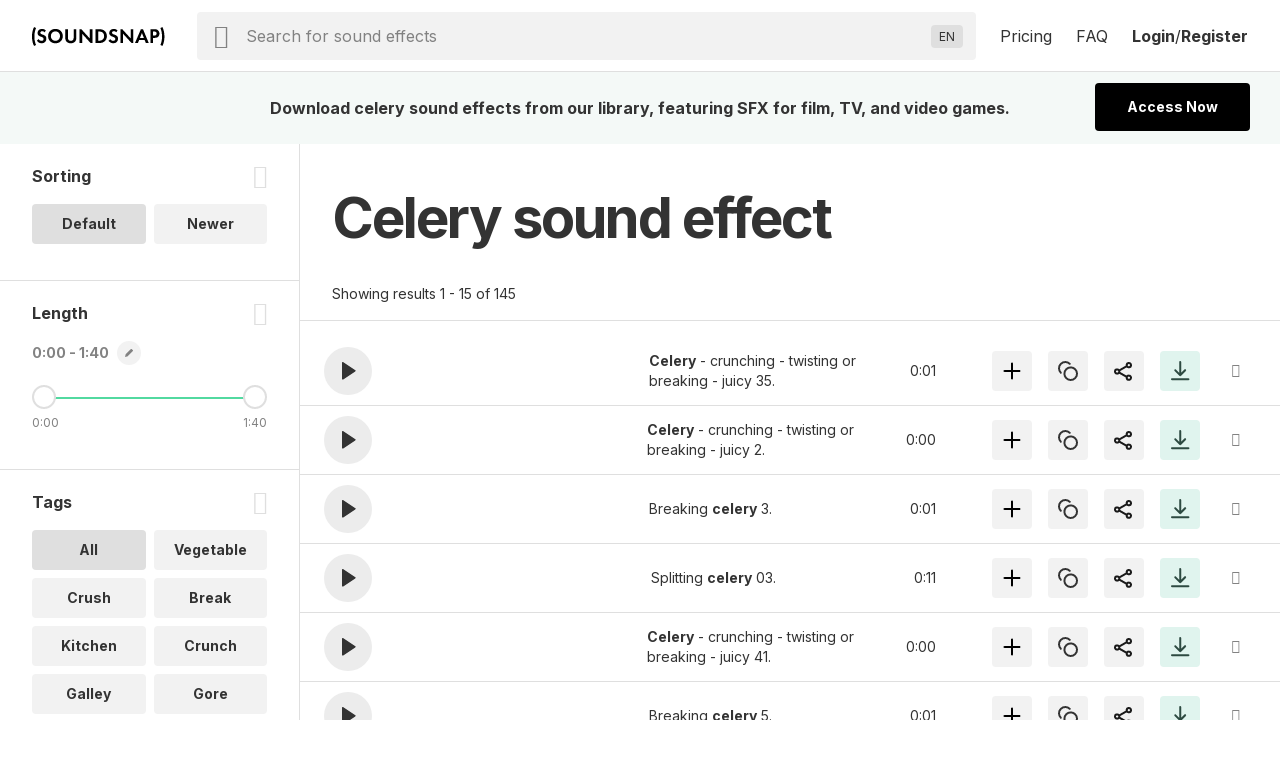

--- FILE ---
content_type: text/css
request_url: https://www.soundsnap.com/themes/soundsnap5/style.min.69147563.css
body_size: 38233
content:
@import url(https://fonts.googleapis.com/css?family=Inter:400,700,800&display=swap);@charset "UTF-8";*{outline:0;margin:0;padding:0}*,:after,:before{box-sizing:border-box}[v-cloak]{visibility:hidden}html{-webkit-text-size-adjust:100%;-ms-text-size-adjust:100%}body,html{height:100%}body{background:#fff;-webkit-font-smoothing:antialiased;-moz-osx-font-smoothing:grayscale}body,button,input,select,textarea{font:normal 14px/1.43 Inter,Helvetica,sans-serif;color:#333}img{border:0}.container,.section-content{max-width:1272px;padding:0 24px;margin:0 auto;position:relative}.container-xxs{max-width:360px;margin:0 auto}.container-xs{max-width:480px;margin:0 auto}.container-s{max-width:600px;margin:0 auto}.container-m{max-width:808px;margin:0 auto}.container-l{max-width:1016px;margin:0 auto}.container-xl{max-width:1224px;margin:0 auto}.container-xxl{max-width:1400px;margin:0 auto}.container-fluid{max-width:100%;width:100%;margin:0;padding:0;position:static}@media (max-width:767.98px){.container,.section-content{padding-left:16px;padding-right:16px}}.grid-container{max-width:100%;padding:0 16px}@media (min-width:576px){.grid-container{max-width:480px;padding:0 16px}}@media (min-width:768px){.grid-container{max-width:640px;padding:0 16px}}@media (min-width:992px){.grid-container{max-width:900px;padding:0 16px}}@media (min-width:1200px){.grid-container{max-width:1224px;padding:0 16px}}@media (min-width:1600px){.grid-container{max-width:1400px;padding:0 16px}}.col img,[class*=col-] img{max-width:100%}.grid-img-width{width:inherit}.col,[class*=col-]{position:relative;width:100%;min-height:1px}.row{display:flex;flex-wrap:wrap;margin-right:-12px;margin-left:-12px}.row .col,.row [class*=col-]{padding-right:12px;padding-left:12px}.row .v-gutters{margin-top:12px;margin-bottom:12px}.col{flex-basis:0;flex-grow:1;max-width:100%}.col-auto{flex:0 0 auto;width:auto;max-width:none}.col-1{flex:0 0 8.3333333333%;max-width:8.3333333333%}.offset-1{margin-left:8.3333333333%}.col-2{flex:0 0 16.6666666667%;max-width:16.6666666667%}.offset-2{margin-left:16.6666666667%}.col-3{flex:0 0 25%;max-width:25%}.offset-3{margin-left:25%}.col-4{flex:0 0 33.3333333333%;max-width:33.3333333333%}.offset-4{margin-left:33.3333333333%}.col-5{flex:0 0 41.6666666667%;max-width:41.6666666667%}.offset-5{margin-left:41.6666666667%}.col-6{flex:0 0 50%;max-width:50%}.offset-6{margin-left:50%}.col-7{flex:0 0 58.3333333333%;max-width:58.3333333333%}.offset-7{margin-left:58.3333333333%}.col-8{flex:0 0 66.6666666667%;max-width:66.6666666667%}.offset-8{margin-left:66.6666666667%}.col-9{flex:0 0 75%;max-width:75%}.offset-9{margin-left:75%}.col-10{flex:0 0 83.3333333333%;max-width:83.3333333333%}.offset-10{margin-left:83.3333333333%}.col-11{flex:0 0 91.6666666667%;max-width:91.6666666667%}.offset-11{margin-left:91.6666666667%}.col-12{flex:0 0 100%;max-width:100%}.offset-12{margin-left:100%}.order-first{order:-1}.order-last{order:13}.row-sm{display:flex;flex-wrap:wrap;margin-right:-6px;margin-left:-6px}.row-sm .col,.row-sm [class*=col-]{padding-right:6px;padding-left:6px}.row-sm .v-gutters{margin-top:6px;margin-bottom:6px}@media (min-width:576px){.col-sm{flex-basis:0;flex-grow:1;max-width:100%}.col-sm-auto{flex:0 0 auto;width:auto;max-width:none}.col-sm-1{flex:0 0 8.3333333333%;max-width:8.3333333333%}.offset-sm-1{margin-left:8.3333333333%}.col-sm-2{flex:0 0 16.6666666667%;max-width:16.6666666667%}.offset-sm-2{margin-left:16.6666666667%}.col-sm-3{flex:0 0 25%;max-width:25%}.offset-sm-3{margin-left:25%}.col-sm-4{flex:0 0 33.3333333333%;max-width:33.3333333333%}.offset-sm-4{margin-left:33.3333333333%}.col-sm-5{flex:0 0 41.6666666667%;max-width:41.6666666667%}.offset-sm-5{margin-left:41.6666666667%}.col-sm-6{flex:0 0 50%;max-width:50%}.offset-sm-6{margin-left:50%}.col-sm-7{flex:0 0 58.3333333333%;max-width:58.3333333333%}.offset-sm-7{margin-left:58.3333333333%}.col-sm-8{flex:0 0 66.6666666667%;max-width:66.6666666667%}.offset-sm-8{margin-left:66.6666666667%}.col-sm-9{flex:0 0 75%;max-width:75%}.offset-sm-9{margin-left:75%}.col-sm-10{flex:0 0 83.3333333333%;max-width:83.3333333333%}.offset-sm-10{margin-left:83.3333333333%}.col-sm-11{flex:0 0 91.6666666667%;max-width:91.6666666667%}.offset-sm-11{margin-left:91.6666666667%}.col-sm-12{flex:0 0 100%;max-width:100%}.offset-sm-12{margin-left:100%}.order-sm-0{order:0}.order-sm-1{order:1}.order-sm-2{order:2}.order-sm-3{order:3}.order-sm-4{order:4}.order-sm-5{order:5}.order-sm-6{order:6}.order-sm-7{order:7}.order-sm-8{order:8}.order-sm-9{order:9}.order-sm-10{order:10}.order-sm-11{order:11}.order-sm-12{order:12}.order-sm-first{order:-1}.order-sm-last{order:13}}.row-md{display:flex;flex-wrap:wrap;margin-right:-4px;margin-left:-4px}.row-md .col,.row-md [class*=col-]{padding-right:4px;padding-left:4px}.row-md .v-gutters{margin-top:4px;margin-bottom:4px}@media (min-width:768px){.col-md{flex-basis:0;flex-grow:1;max-width:100%}.col-md-auto{flex:0 0 auto;width:auto;max-width:none}.col-md-1{flex:0 0 8.3333333333%;max-width:8.3333333333%}.offset-md-1{margin-left:8.3333333333%}.col-md-2{flex:0 0 16.6666666667%;max-width:16.6666666667%}.offset-md-2{margin-left:16.6666666667%}.col-md-3{flex:0 0 25%;max-width:25%}.offset-md-3{margin-left:25%}.col-md-4{flex:0 0 33.3333333333%;max-width:33.3333333333%}.offset-md-4{margin-left:33.3333333333%}.col-md-5{flex:0 0 41.6666666667%;max-width:41.6666666667%}.offset-md-5{margin-left:41.6666666667%}.col-md-6{flex:0 0 50%;max-width:50%}.offset-md-6{margin-left:50%}.col-md-7{flex:0 0 58.3333333333%;max-width:58.3333333333%}.offset-md-7{margin-left:58.3333333333%}.col-md-8{flex:0 0 66.6666666667%;max-width:66.6666666667%}.offset-md-8{margin-left:66.6666666667%}.col-md-9{flex:0 0 75%;max-width:75%}.offset-md-9{margin-left:75%}.col-md-10{flex:0 0 83.3333333333%;max-width:83.3333333333%}.offset-md-10{margin-left:83.3333333333%}.col-md-11{flex:0 0 91.6666666667%;max-width:91.6666666667%}.offset-md-11{margin-left:91.6666666667%}.col-md-12{flex:0 0 100%;max-width:100%}.offset-md-12{margin-left:100%}.order-md-0{order:0}.order-md-1{order:1}.order-md-2{order:2}.order-md-3{order:3}.order-md-4{order:4}.order-md-5{order:5}.order-md-6{order:6}.order-md-7{order:7}.order-md-8{order:8}.order-md-9{order:9}.order-md-10{order:10}.order-md-11{order:11}.order-md-12{order:12}.order-md-first{order:-1}.order-md-last{order:13}}.row-lg{display:flex;flex-wrap:wrap;margin-right:-3px;margin-left:-3px}.row-lg .col,.row-lg [class*=col-]{padding-right:3px;padding-left:3px}.row-lg .v-gutters{margin-top:3px;margin-bottom:3px}@media (min-width:992px){.col-lg{flex-basis:0;flex-grow:1;max-width:100%}.col-lg-auto{flex:0 0 auto;width:auto;max-width:none}.col-lg-1{flex:0 0 8.3333333333%;max-width:8.3333333333%}.offset-lg-1{margin-left:8.3333333333%}.col-lg-2{flex:0 0 16.6666666667%;max-width:16.6666666667%}.offset-lg-2{margin-left:16.6666666667%}.col-lg-3{flex:0 0 25%;max-width:25%}.offset-lg-3{margin-left:25%}.col-lg-4{flex:0 0 33.3333333333%;max-width:33.3333333333%}.offset-lg-4{margin-left:33.3333333333%}.col-lg-5{flex:0 0 41.6666666667%;max-width:41.6666666667%}.offset-lg-5{margin-left:41.6666666667%}.col-lg-6{flex:0 0 50%;max-width:50%}.offset-lg-6{margin-left:50%}.col-lg-7{flex:0 0 58.3333333333%;max-width:58.3333333333%}.offset-lg-7{margin-left:58.3333333333%}.col-lg-8{flex:0 0 66.6666666667%;max-width:66.6666666667%}.offset-lg-8{margin-left:66.6666666667%}.col-lg-9{flex:0 0 75%;max-width:75%}.offset-lg-9{margin-left:75%}.col-lg-10{flex:0 0 83.3333333333%;max-width:83.3333333333%}.offset-lg-10{margin-left:83.3333333333%}.col-lg-11{flex:0 0 91.6666666667%;max-width:91.6666666667%}.offset-lg-11{margin-left:91.6666666667%}.col-lg-12{flex:0 0 100%;max-width:100%}.offset-lg-12{margin-left:100%}.order-lg-0{order:0}.order-lg-1{order:1}.order-lg-2{order:2}.order-lg-3{order:3}.order-lg-4{order:4}.order-lg-5{order:5}.order-lg-6{order:6}.order-lg-7{order:7}.order-lg-8{order:8}.order-lg-9{order:9}.order-lg-10{order:10}.order-lg-11{order:11}.order-lg-12{order:12}.order-lg-first{order:-1}.order-lg-last{order:13}}.row-xl{display:flex;flex-wrap:wrap;margin-right:-2.4px;margin-left:-2.4px}.row-xl .col,.row-xl [class*=col-]{padding-right:2.4px;padding-left:2.4px}.row-xl .v-gutters{margin-top:2.4px;margin-bottom:2.4px}@media (min-width:1200px){.col-xl{flex-basis:0;flex-grow:1;max-width:100%}.col-xl-auto{flex:0 0 auto;width:auto;max-width:none}.col-xl-1{flex:0 0 8.3333333333%;max-width:8.3333333333%}.offset-xl-1{margin-left:8.3333333333%}.col-xl-2{flex:0 0 16.6666666667%;max-width:16.6666666667%}.offset-xl-2{margin-left:16.6666666667%}.col-xl-3{flex:0 0 25%;max-width:25%}.offset-xl-3{margin-left:25%}.col-xl-4{flex:0 0 33.3333333333%;max-width:33.3333333333%}.offset-xl-4{margin-left:33.3333333333%}.col-xl-5{flex:0 0 41.6666666667%;max-width:41.6666666667%}.offset-xl-5{margin-left:41.6666666667%}.col-xl-6{flex:0 0 50%;max-width:50%}.offset-xl-6{margin-left:50%}.col-xl-7{flex:0 0 58.3333333333%;max-width:58.3333333333%}.offset-xl-7{margin-left:58.3333333333%}.col-xl-8{flex:0 0 66.6666666667%;max-width:66.6666666667%}.offset-xl-8{margin-left:66.6666666667%}.col-xl-9{flex:0 0 75%;max-width:75%}.offset-xl-9{margin-left:75%}.col-xl-10{flex:0 0 83.3333333333%;max-width:83.3333333333%}.offset-xl-10{margin-left:83.3333333333%}.col-xl-11{flex:0 0 91.6666666667%;max-width:91.6666666667%}.offset-xl-11{margin-left:91.6666666667%}.col-xl-12{flex:0 0 100%;max-width:100%}.offset-xl-12{margin-left:100%}.order-xl-0{order:0}.order-xl-1{order:1}.order-xl-2{order:2}.order-xl-3{order:3}.order-xl-4{order:4}.order-xl-5{order:5}.order-xl-6{order:6}.order-xl-7{order:7}.order-xl-8{order:8}.order-xl-9{order:9}.order-xl-10{order:10}.order-xl-11{order:11}.order-xl-12{order:12}.order-xl-first{order:-1}.order-xl-last{order:13}}.row-xxl{display:flex;flex-wrap:wrap;margin-right:-2px;margin-left:-2px}.row-xxl .col,.row-xxl [class*=col-]{padding-right:2px;padding-left:2px}.row-xxl .v-gutters{margin-top:2px;margin-bottom:2px}@media (min-width:1600px){.col-xxl{flex-basis:0;flex-grow:1;max-width:100%}.col-xxl-auto{flex:0 0 auto;width:auto;max-width:none}.col-xxl-1{flex:0 0 8.3333333333%;max-width:8.3333333333%}.offset-xxl-1{margin-left:8.3333333333%}.col-xxl-2{flex:0 0 16.6666666667%;max-width:16.6666666667%}.offset-xxl-2{margin-left:16.6666666667%}.col-xxl-3{flex:0 0 25%;max-width:25%}.offset-xxl-3{margin-left:25%}.col-xxl-4{flex:0 0 33.3333333333%;max-width:33.3333333333%}.offset-xxl-4{margin-left:33.3333333333%}.col-xxl-5{flex:0 0 41.6666666667%;max-width:41.6666666667%}.offset-xxl-5{margin-left:41.6666666667%}.col-xxl-6{flex:0 0 50%;max-width:50%}.offset-xxl-6{margin-left:50%}.col-xxl-7{flex:0 0 58.3333333333%;max-width:58.3333333333%}.offset-xxl-7{margin-left:58.3333333333%}.col-xxl-8{flex:0 0 66.6666666667%;max-width:66.6666666667%}.offset-xxl-8{margin-left:66.6666666667%}.col-xxl-9{flex:0 0 75%;max-width:75%}.offset-xxl-9{margin-left:75%}.col-xxl-10{flex:0 0 83.3333333333%;max-width:83.3333333333%}.offset-xxl-10{margin-left:83.3333333333%}.col-xxl-11{flex:0 0 91.6666666667%;max-width:91.6666666667%}.offset-xxl-11{margin-left:91.6666666667%}.col-xxl-12{flex:0 0 100%;max-width:100%}.offset-xxl-12{margin-left:100%}.order-xxl-0{order:0}.order-xxl-1{order:1}.order-xxl-2{order:2}.order-xxl-3{order:3}.order-xxl-4{order:4}.order-xxl-5{order:5}.order-xxl-6{order:6}.order-xxl-7{order:7}.order-xxl-8{order:8}.order-xxl-9{order:9}.order-xxl-10{order:10}.order-xxl-11{order:11}.order-xxl-12{order:12}.order-xxl-first{order:-1}.order-xxl-last{order:13}}@media (max-width:767.98px){.col{flex:0 0 100%;max-width:100%}[class*=offset-]{margin-left:auto;margin-right:auto}}.no-gutters{margin-right:0;margin-left:0}.no-gutters>.col,.no-gutters>[class*=col-]{padding-right:0;padding-left:0}.v-gutters{margin-top:12px;margin-bottom:12px}h1,h2,h3,h4,h5,h6{font:inherit;text-align:center;color:inherit;font-weight:700}p{font-size:14px;line-height:1.43;letter-spacing:normal;margin-bottom:32px;margin-top:16px}p.xxs{margin-bottom:4px;margin-top:4px}small{line-height:1.33;letter-spacing:normal}pre,small{font-size:12px}pre{background-color:#f2f2f2;border:1px solid #dfdfdf;padding:12px;color:#333;max-height:400px;overflow:scroll}hr{border:0;height:1px;border-bottom:1px solid #dfdfdf;margin-top:20px}mark{color:inherit;background:none}@media (min-width:768px){.heading-1,h1{font-size:72px;line-height:86px;font-weight:700;letter-spacing:-3px}.heading-2,.ojoo-wrapper .browse-header h1,h2{font-size:56px;line-height:68px;font-weight:700;letter-spacing:-2px}.feature-row,.heading-3,.ojoo-wrapper h1,.page-subtitle,.page h2,.section-content .subtitle-secondary,h3{font-size:42px;line-height:48px;font-weight:700;letter-spacing:-2px}.heading-4,.ojoo-faq h2,.page h3,h4{font-size:28px;line-height:1.29;font-weight:700;letter-spacing:-1px}.heading-5,.modal h1,.modal h2,.ojoo-login-box h1,[class*=page-overlay-msg] h3{font-size:24px;line-height:1.33;font-weight:700;letter-spacing:-1px}.heading-6,.section-title{font-size:20px;line-height:1.4;font-weight:700;letter-spacing:-1px}}@media (max-width:767.98px){.heading-1,h1{font-size:42px;line-height:48px;font-weight:700;letter-spacing:-2px}.feature-row,.heading-2,.heading-3,.ojoo-wrapper .browse-header h1,.ojoo-wrapper h1,.page-subtitle,.page h2,.section-content .subtitle-secondary,h2,h3{font-size:28px;line-height:1.29;font-weight:700;letter-spacing:-1px}.heading-4,.ojoo-faq h2,.page h3,h4{font-size:24px;line-height:1.33;font-weight:700;letter-spacing:-1px}.heading-5,.modal h1,.modal h2,.ojoo-login-box h1,[class*=page-overlay-msg] h3{font-size:20px;line-height:1.4;font-weight:700;letter-spacing:-1px}.heading-6,.section-title{font-weight:700;font-size:16px;line-height:1.5;letter-spacing:normal}}#pager .pager-current,#pager a,#sidebar-left li a,.autocomplete,.button-icon,.button-link,.form-file,.form-select,.form-submit,.form-text,.form-textarea,.inline-edit .ojoo-icon-edit,.messages,.modal,.modal .messages,.ojoo-banner,.ojoo-card,.ojoo-cta,.ojoo-info-box,.ojoo-section,.ojoo-wrapper .nav_bar_wrapper .mobile_nav_bar,.page-overlay-msg-wrapper,.pager-first,.pager-last,.pager-next,.pager-previous,.pill,.pill-filter,.pill-row,.popover>ul,.products-container,.recurly-element,.recurly-hosted-field,.search .search-bar,.tag,.theme-action,a.button-link,a.form-submit,a:hover .button-icon,button,input[type=submit],ul.tabs li a{border-radius:4px}.api-checkout-image,.api-checkout-wrapper .social .icon,.inline-edit .ojoo-icon-edit,.jp-current-time-pointer,.slide-button div,.slider-track .track-container .track-btn,.style-circle.button-icon,.style-circle.pager-first,.style-circle.pager-last,.style-circle.pager-next,.style-circle.pager-previous,a:hover .style-circle.button-icon{border-radius:50%}.flex,.flex-row{display:flex}.flex-row .flex-col,.flex .flex-col{flex:auto}.flex-row{flex-direction:row}.flex-vcenter{align-items:center}.flex-justify-between{justify-content:space-between}.flex-wrap{flex-wrap:wrap}.flex-top{margin-bottom:auto}.flex-bottom{margin-top:auto}.flex-right{margin-left:auto}.flex-left{margin-right:auto}.flex-2-cols{display:flex;flex-wrap:wrap;align-items:center}.flex-2-cols>:last-child{margin-left:auto}.pill-filter,.theme-action{background-color:#f2f2f2;text-decoration:none;cursor:pointer}.pill-filter:active,.pill-filter:hover,.theme-action:active,.theme-action:hover,a:hover .button-icon.pill-filter,a:hover .theme-action.button-icon{background-color:#dfdfdf;text-decoration:none}.billing-addons-container,.theme-border{border-radius:4px;border:1px solid #dfdfdf}.theme-emphasis{color:#50bf90}@media (max-width:575.98px){.flex-2-cols{text-align:center}.flex-2-cols>:first-child,.flex-2-cols>:last-child{margin:4px auto}.flex-2-cols>:only-child{flex:1 1 100%}}table{border-collapse:collapse}table caption{text-align:left;border-bottom:1px solid #ccc;font-weight:700}table th{text-align:left;padding:4px 8px;border-bottom:2px solid #ccc}table tr{background-color:hsla(0,0%,100%,.2);border-bottom:1px solid hsla(0,0%,100%,.6)}table tr td{padding-bottom:8px;padding-top:8px}table tr td.active{background-color:#fff}table.table-comfortable{width:100%;margin-bottom:70px}table.table-comfortable tr{border-color:#dfdfdf;background-color:#fff}table.table-comfortable th{border-bottom:1px solid #dfdfdf;text-transform:uppercase;font-size:.95em;padding:16px;background-color:#fff}table.table-comfortable th a{color:#828282}table.table-comfortable th a img{margin-left:4px}table.table-comfortable td{background-color:#fff;padding:16px}table.table-comfortable.centered td:not(:first-child),table.table-comfortable.centered th:not(:first-child){text-align:center}table.table-comfortable:not(.centered) td:last-child,table.table-comfortable:not(.centered) th:last-child{text-align:right}@font-face{font-family:soundsnapico;src:url(/themes/soundsnap5/fonts/icons/soundsnapico.eot?pwlmt3);src:url(/themes/soundsnap5/fonts/icons/soundsnapico.eot?pwlmt3#iefix) format("embedded-opentype"),url(/themes/soundsnap5/fonts/icons/soundsnapico.ttf?pwlmt3) format("truetype"),url(/themes/soundsnap5/fonts/icons/soundsnapico.woff?pwlmt3) format("woff"),url(/themes/soundsnap5/fonts/icons/soundsnapico.svg?pwlmt3#soundsnapico) format("svg");font-weight:400;font-style:normal;font-display:block}[class*=" icon-"],[class^=icon-]{font-family:soundsnapico!important;speak:never;font-style:normal;font-weight:400;font-variant:normal;text-transform:none;line-height:1;-webkit-font-smoothing:antialiased;-moz-osx-font-smoothing:grayscale}.icon-youtube:before{content:"\E91D"}.icon-password-hide:before{content:"\E91B"}.icon-password-show:before{content:"\E91C"}.icon-edit:before{content:"\E91A"}.icon-link:before{content:"\E919"}.icon-share:before{content:"\E918"}.icon-web:before{content:"\E912"}.icon-soundcloud:before{content:"\E913"}.icon-imdb:before{content:"\E914"}.icon-download:before{content:"\E915"}.icon-favorite-add:before{content:"\E916"}.icon-favorite-added:before{content:"\E917"}.icon-checkmark:before{content:"\E911"}.icon-loader:before{content:"\E910"}.icon-close:before{content:"\E900"}.icon-menu:before{content:"\E901"}.icon-caret_right_big:before{content:"\E909"}.icon-caret_top_big:before{content:"\E90A"}.icon-error_red:before{content:"\E90B"}.icon-checkmark_green:before{content:"\E90C"}.icon-lock_ghost:before{content:"\E90D"}.icon-play:before{content:"\E908"}.icon-info:before{content:"\E90E"}.icon-facebook:before{content:"\E902"}.icon-gplus:before{content:"\E903"}.icon-twitter:before{content:"\E904"}.icon-clock_white:before{content:"\E907"}.icon-search:before{content:"\E906"}.icon-caret_down:before{content:"\E905"}.icon-instagram:before{content:"\E90F"}[class*=" icon-"],[class^=icon-]{font-size:24px}.inline-edit.sm [class*=" icon-"].ojoo-icon-edit,.inline-edit.sm [class^=icon-].ojoo-icon-edit,[class*=" icon-"].sm,[class^=icon-].sm{font-size:14px}[class*=" icon-"].top-align,[class^=icon-].top-align{top:-3px}.icon-menu{font-size:32px}.icon-caret_down{font-size:14px}.icon-close{cursor:pointer}.icon-help{background-image:url(/themes/soundsnap5/assets/svg/icon-help.svg);width:16px;height:16px;min-width:16px;display:inherit}.icon-caret_right_big{font-size:16px;color:#828282}.icon-back_to_top{position:fixed;bottom:80px;right:10px;padding:12px!important;z-index:1000;font-size:24px!important}.button-icon,.inline-edit .ojoo-icon-edit,.pager-first,.pager-last,.pager-next,.pager-previous,a:hover .button-icon{width:48px;height:48px;min-width:48px;font-size:16px;line-height:1.5;letter-spacing:normal;padding:16px;text-align:center;align-items:center;cursor:pointer;color:#333;border:none;display:flex;background-position:50%;background-repeat:no-repeat}.button-icon:focus-visible,.inline-edit .ojoo-icon-edit:focus-visible,.pager-first:focus-visible,.pager-last:focus-visible,.pager-next:focus-visible,.pager-previous:focus-visible,a:hover .button-icon:focus-visible{outline:2px solid #333}.button-icon:disabled:active,.button-icon:disabled:focus,.button-icon:disabled:hover,.disabled.button-icon:active,.disabled.button-icon:focus,.disabled.button-icon:hover,.disabled.pager-first:active,.disabled.pager-first:focus,.disabled.pager-first:hover,.disabled.pager-last:active,.disabled.pager-last:focus,.disabled.pager-last:hover,.disabled.pager-next:active,.disabled.pager-next:focus,.disabled.pager-next:hover,.disabled.pager-previous:active,.disabled.pager-previous:focus,.disabled.pager-previous:hover,.inline-edit .disabled.ojoo-icon-edit:active,.inline-edit .disabled.ojoo-icon-edit:focus,.inline-edit .disabled.ojoo-icon-edit:hover,.inline-edit .ojoo-icon-edit:disabled:active,.inline-edit .ojoo-icon-edit:disabled:focus,.inline-edit .ojoo-icon-edit:disabled:hover,.inline-edit [disabled].ojoo-icon-edit:active,.inline-edit [disabled].ojoo-icon-edit:focus,.inline-edit [disabled].ojoo-icon-edit:hover,.pager-first:disabled:active,.pager-first:disabled:focus,.pager-first:disabled:hover,.pager-last:disabled:active,.pager-last:disabled:focus,.pager-last:disabled:hover,.pager-next:disabled:active,.pager-next:disabled:focus,.pager-next:disabled:hover,.pager-previous:disabled:active,.pager-previous:disabled:focus,.pager-previous:disabled:hover,[disabled].button-icon:active,[disabled].button-icon:focus,[disabled].button-icon:hover,[disabled].pager-first:active,[disabled].pager-first:focus,[disabled].pager-first:hover,[disabled].pager-last:active,[disabled].pager-last:focus,[disabled].pager-last:hover,[disabled].pager-next:active,[disabled].pager-next:focus,[disabled].pager-next:hover,[disabled].pager-previous:active,[disabled].pager-previous:focus,[disabled].pager-previous:hover,a:hover .button-icon:disabled,a:hover .disabled.button-icon,a:hover [disabled].button-icon{background-color:#f2f2f2}.button-icon:disabled:focus-visible,.disabled.button-icon:focus-visible,.disabled.pager-first:focus-visible,.disabled.pager-last:focus-visible,.disabled.pager-next:focus-visible,.disabled.pager-previous:focus-visible,.inline-edit .disabled.ojoo-icon-edit:focus-visible,.inline-edit .ojoo-icon-edit:disabled:focus-visible,.inline-edit [disabled].ojoo-icon-edit:focus-visible,.pager-first:disabled:focus-visible,.pager-last:disabled:focus-visible,.pager-next:disabled:focus-visible,.pager-previous:disabled:focus-visible,[disabled].button-icon:focus-visible,[disabled].pager-first:focus-visible,[disabled].pager-last:focus-visible,[disabled].pager-next:focus-visible,[disabled].pager-previous:focus-visible{outline:none;background-color:#f2f2f2}.inline-edit .plain.ojoo-icon-edit,.plain.button-icon,.plain.pager-first,.plain.pager-last,.plain.pager-next,.plain.pager-previous,a:hover .plain.button-icon{background-color:initial;text-decoration:none;cursor:pointer;width:36px;height:36px;min-width:36px}.inline-edit .plain.ojoo-icon-edit:hover,.plain.button-icon:hover,.plain.pager-first:hover,.plain.pager-last:hover,.plain.pager-next:hover,.plain.pager-previous:hover,a:hover .plain.button-icon{background-color:#f2f2f2;text-decoration:none}.inline-edit .plain.ojoo-icon-edit:active,.plain.button-icon:active,.plain.pager-first:active,.plain.pager-last:active,.plain.pager-next:active,.plain.pager-previous:active{background-color:#dfdfdf;text-decoration:none}.inline-edit .plain.ojoo-icon-edit:focus-visible,.plain.button-icon:focus-visible,.plain.pager-first:focus-visible,.plain.pager-last:focus-visible,.plain.pager-next:focus-visible,.plain.pager-previous:focus-visible{background-color:#cceee4;outline-color:#333}.inline-edit .primary.ojoo-icon-edit,.primary.button-icon,.primary.pager-first,.primary.pager-last,.primary.pager-next,.primary.pager-previous,a:hover .primary.button-icon{background-color:#e0f4ee;text-decoration:none;cursor:pointer}.inline-edit .primary.ojoo-icon-edit:active,.inline-edit .primary.ojoo-icon-edit:hover,.primary.button-icon:active,.primary.button-icon:hover,.primary.pager-first:active,.primary.pager-first:hover,.primary.pager-last:active,.primary.pager-last:hover,.primary.pager-next:active,.primary.pager-next:hover,.primary.pager-previous:active,.primary.pager-previous:hover,a:hover .primary.button-icon{background-color:#cceee4;text-decoration:none}.inline-edit .primary.ojoo-icon-edit:focus-visible,.primary.button-icon:focus-visible,.primary.pager-first:focus-visible,.primary.pager-last:focus-visible,.primary.pager-next:focus-visible,.primary.pager-previous:focus-visible{background-color:#cceee4;outline-color:#2d4a41}.inline-edit .ojoo-icon-edit,.pager-first,.pager-last,.pager-next,.pager-previous,.secondary.button-icon,a:hover .button-icon.pager-first,a:hover .button-icon.pager-last,a:hover .button-icon.pager-next,a:hover .button-icon.pager-previous,a:hover .secondary.button-icon{background-color:#f2f2f2;text-decoration:none;cursor:pointer}.inline-edit .ojoo-icon-edit:active,.inline-edit .ojoo-icon-edit:hover,.inline-edit a:hover .button-icon.ojoo-icon-edit,.pager-first:active,.pager-first:hover,.pager-last:active,.pager-last:hover,.pager-next:active,.pager-next:hover,.pager-previous:active,.pager-previous:hover,.secondary.button-icon:active,.secondary.button-icon:hover,a:hover .button-icon.pager-first,a:hover .button-icon.pager-last,a:hover .button-icon.pager-next,a:hover .button-icon.pager-previous,a:hover .inline-edit .button-icon.ojoo-icon-edit,a:hover .secondary.button-icon{background-color:#dfdfdf;text-decoration:none}.inline-edit .ojoo-icon-edit:focus-visible,.pager-first:focus-visible,.pager-last:focus-visible,.pager-next:focus-visible,.pager-previous:focus-visible,.secondary.button-icon:focus-visible{background-color:#dfdfdf;outline-color:#333}.inline-edit .tertiary.ojoo-icon-edit,.tertiary.button-icon,.tertiary.pager-first,.tertiary.pager-last,.tertiary.pager-next,.tertiary.pager-previous,a:hover .tertiary.button-icon{background-color:#dfdfdf;text-decoration:none;cursor:pointer}.inline-edit .tertiary.ojoo-icon-edit:active,.inline-edit .tertiary.ojoo-icon-edit:hover,.tertiary.button-icon:active,.tertiary.button-icon:hover,.tertiary.pager-first:active,.tertiary.pager-first:hover,.tertiary.pager-last:active,.tertiary.pager-last:hover,.tertiary.pager-next:active,.tertiary.pager-next:hover,.tertiary.pager-previous:active,.tertiary.pager-previous:hover,a:hover .tertiary.button-icon{background-color:#d0d0d0;text-decoration:none}.inline-edit .tertiary.ojoo-icon-edit:focus-visible,.tertiary.button-icon:focus-visible,.tertiary.pager-first:focus-visible,.tertiary.pager-last:focus-visible,.tertiary.pager-next:focus-visible,.tertiary.pager-previous:focus-visible{background-color:#dfdfdf;outline-color:#333}.inline-edit .ojoo-icon-edit,.style-circle.button-icon,.style-circle.pager-first,.style-circle.pager-last,.style-circle.pager-next,.style-circle.pager-previous,a:hover .style-circle.button-icon{width:36px;height:36px;min-width:36px;padding:10px}.inline-edit .sm.ojoo-icon-edit,.inline-edit.sm .ojoo-icon-edit,.sm.button-icon,.sm.pager-first,.sm.pager-last,.sm.pager-next,.sm.pager-previous,a:hover .sm.button-icon{width:40px;height:40px;min-width:40px}.inline-edit .sm.ojoo-icon-edit,.inline-edit.sm .ojoo-icon-edit,.sm.style-circle.button-icon,.sm.style-circle.pager-first,.sm.style-circle.pager-last,.sm.style-circle.pager-next,.sm.style-circle.pager-previous{width:24px;height:24px;min-width:24px;padding:12px}.inline-edit .xs.ojoo-icon-edit,.xs.button-icon,.xs.pager-first,.xs.pager-last,.xs.pager-next,.xs.pager-previous,a:hover .xs.button-icon{width:24px;height:24px;min-width:24px;padding:0}.button-icon-labeled{display:flex;align-items:center;color:#333}.button-icon-labeled [class*=icon]{margin-right:16px}.button-icon-labeled:hover,a:hover .button-icon-labeled.button-icon{color:#dfdfdf}.ojoo-icon-caret-left,.pager-first,.pager-previous{background-image:url(/themes/soundsnap5/assets/svg/icon-caret-left-dark.svg)}.ojoo-icon-caret-right,.pager-last,.pager-next{background-image:url(/themes/soundsnap5/assets/svg/icon-caret-right-dark.svg)}.ojoo-icon-caret-down,.ojoo-icon-caret-up{background-image:url(/themes/soundsnap5/assets/svg/icon-caret-down.svg)}.ojoo-icon-caret-up{transform:rotate(-180deg)}.ojoo-icon-add{background-image:url(/themes/soundsnap5/assets/svg/icon-add.svg)}.ojoo-icon-add-reverse{background-image:url(/themes/soundsnap5/assets/svg/icon-add-reverse.svg)}.ojoo-icon-minus{background-image:url(/themes/soundsnap5/assets/svg/icon-minus.svg)}.ojoo-icon-edit{background-image:url(/themes/soundsnap5/assets/svg/icon-edit.svg)}.ojoo-icon-write{background-image:url(/themes/soundsnap5/assets/player/icon-write.svg)}.ojoo-icon-write.active{background-image:url(/themes/soundsnap5/assets/player/icon-write-active.svg)}.ojoo-icon-actions{background-image:url(/themes/soundsnap5/assets/svg/icon-actions.svg)}.ojoo-icon-settings{background-image:url(/themes/soundsnap5/assets/svg/icon-settings.svg)}.ojoo-icon-favorite{background-image:url(/themes/soundsnap5/assets/svg/icon-add.svg)}.ojoo-icon-favorite.active:after{content:"";position:absolute;background:#52d9a0;border-radius:50%;border-top:2px solid transparent;width:8px;height:8px;min-width:8px;top:-3px;right:-3px;margin:inherit}.ojoo-icon-share{background-image:url(/themes/soundsnap5/assets/player/icon-care.svg)}.ojoo-icon-download{background-image:url(/themes/soundsnap5/assets/player/icon-download.svg)}.ojoo-icon-checked{background:url(/themes/soundsnap5/assets/svg/icon-checked.svg) no-repeat;width:16px;height:16px;min-width:16px;display:inline-flex;position:relative;top:2px;margin:0 16px}.ojoo-icon-similar{background-image:url(/themes/soundsnap5/assets/svg/icon-similar.svg)}.ojoo-icon-more{background-image:url(/themes/assets/icon-more.svg)}.ojoo-icon-users{background-image:url(/themes/assets/icon-users.svg);width:24px;height:24px;min-width:24px}.item-svg-write{-webkit-mask:url(/themes/soundsnap5/assets/player/icon-write.svg) no-repeat center;mask:url(/themes/soundsnap5/assets/player/icon-write.svg) no-repeat center}.item-svg-write,.item-svg-write.active{background-color:#50bf90;width:24px;height:24px;min-width:24px;margin-left:auto}.item-svg-write.active{-webkit-mask:url(/themes/soundsnap5/assets/player/icon-write-active.svg) no-repeat center;mask:url(/themes/soundsnap5/assets/player/icon-write-active.svg) no-repeat center}.item-svg-favorite{-webkit-mask:url(/themes/soundsnap5/assets/player/icon-favorite-add.svg) no-repeat center;mask:url(/themes/soundsnap5/assets/player/icon-favorite-add.svg) no-repeat center}.item-svg-favorite,.item-svg-favorite.active{background-color:#50bf90;width:24px;height:24px;min-width:24px;margin-left:auto}.item-svg-favorite.active{-webkit-mask:url(/themes/soundsnap5/assets/player/icon-favorite-added.svg) no-repeat center;mask:url(/themes/soundsnap5/assets/player/icon-favorite-added.svg) no-repeat center}.item-svg-share{-webkit-mask:url(/themes/soundsnap5/assets/player/icon-care.svg) no-repeat center;mask:url(/themes/soundsnap5/assets/player/icon-care.svg) no-repeat center}.item-svg-download,.item-svg-share{background-color:#50bf90;width:24px;height:24px;min-width:24px;margin-left:auto}.item-svg-download{-webkit-mask:url(/themes/soundsnap5/assets/player/icon-download.svg) no-repeat center;mask:url(/themes/soundsnap5/assets/player/icon-download.svg) no-repeat center}.item-svg-checkmark{-webkit-mask:url(/themes/assets/icon-checkmark.svg) no-repeat center;mask:url(/themes/assets/icon-checkmark.svg) no-repeat center;background-color:#333;width:32px;height:32px;min-width:32px;margin:auto}.item-svg-close{background-color:#333}.item-svg-close,.item-svg-close-inactive{-webkit-mask:url(/themes/assets/icon-close.svg) no-repeat center;mask:url(/themes/assets/icon-close.svg) no-repeat center;width:32px;height:32px;min-width:32px;margin:auto}.item-svg-close-inactive{background-color:#d0d0d0}@media (max-width:767.98px){.button-icon:not(.override-sm):not(.style-circle){width:40px;height:40px;min-width:40px;background-size:20px 20px;padding:12px}.item-svg-checkmark,.item-svg-close{width:24px;height:24px;min-width:24px}.icon-back_to_top{display:none}}.link,a{text-decoration:none}.link,.link:before,a,a:before{color:#50bf90}.link:active,.link:focus,.link:hover,a:active,a:focus,a:hover,a:hover .link.button-icon,a:hover a.button-icon{color:#649989}.inline-edit.sm .link.ojoo-icon-edit,.inline-edit.sm a.ojoo-icon-edit,.link.sm,a.sm{font-size:12px;line-height:1.33;letter-spacing:normal}.link.underline,a.underline{text-decoration:underline}.link,.primary-link{cursor:pointer}.primary-link{font-weight:700}.audio-author a,.audio-author a:before,.audio-category a,.audio-category a:before,.ojoo-browse-categories h3 a,.ojoo-browse-categories h3 a:before,.secondary-link,.secondary-link:before{color:#828282}.audio-author a:active,.audio-author a:active:before,.audio-author a:focus,.audio-author a:focus:before,.audio-author a:hover,.audio-author a:hover:before,.audio-author a:hover a.button-icon,.audio-author a:hover a.button-icon:before,.audio-category a:active,.audio-category a:active:before,.audio-category a:focus,.audio-category a:focus:before,.audio-category a:hover,.audio-category a:hover:before,.audio-category a:hover a.button-icon,.audio-category a:hover a.button-icon:before,.ojoo-browse-categories h3 a:active,.ojoo-browse-categories h3 a:active:before,.ojoo-browse-categories h3 a:focus,.ojoo-browse-categories h3 a:focus:before,.ojoo-browse-categories h3 a:hover,.ojoo-browse-categories h3 a:hover:before,.ojoo-browse-categories h3 a:hover a.button-icon,.ojoo-browse-categories h3 a:hover a.button-icon:before,.secondary-link:active,.secondary-link:active:before,.secondary-link:focus,.secondary-link:focus:before,.secondary-link:hover,.secondary-link:hover:before,.tertiary-link,.tertiary-link:before,a:hover .audio-author a.button-icon,a:hover .audio-author a.button-icon:before,a:hover .audio-category a.button-icon,a:hover .audio-category a.button-icon:before,a:hover .ojoo-browse-categories h3 a.button-icon,a:hover .ojoo-browse-categories h3 a.button-icon:before,a:hover .secondary-link.button-icon,a:hover .secondary-link.button-icon:before{color:#333}.tertiary-link:active,.tertiary-link:active:before,.tertiary-link:focus,.tertiary-link:focus:before,.tertiary-link:hover,.tertiary-link:hover:before,a:hover .tertiary-link.button-icon,a:hover .tertiary-link.button-icon:before{color:#828282}.reverse-link{color:#fff;font-weight:700}.hand,.js-tooltip,.tooltip{cursor:pointer}.display-none{display:none}.display-block{display:block!important}.menu-bar li.mobile-text,.menu-close,.mobile-only,.mobile-text{display:none}.border{border:1px solid #dfdfdf}.border-shadow{box-shadow:0 4px 12px 0 rgba(0,0,0,.06)}.border-bottom{border-bottom:1px solid #dfdfdf}.border-primary{box-shadow:0 0 0 2px #52d9a0}.image-reset{font-size:0}.description{color:#828282}.error{color:#f14752}.v-enter-active,.v-leave-active{transition:opacity .5s ease}.v-enter-from,.v-leave-to{opacity:0}.divider{position:relative;margin-top:20px;height:1px;border-top:1px solid #dfdfdf}.divider:after{content:"or";position:absolute;z-index:1;top:-10px;left:calc(50% - 15px);width:30px;height:10px;background-color:#fff;text-align:center;color:#828282}[class*=page-overlay-msg]{max-width:480px;display:inline-block;position:relative;z-index:1000;text-align:center;vertical-align:middle;margin-top:-5%;padding:56px}[class*=page-overlay-msg] .button-link{margin-top:32px}.page-overlay-msg{color:#fff;font-size:16px;line-height:1.5;letter-spacing:normal}.page-overlay-msg-wrapper{background:#fff}.page-overlay-msg-wrapper img{width:74px;height:74px;margin-bottom:16px}.js-dark-overlay,.search #search-overlay{top:0;left:0;position:fixed;height:100%;width:100%;z-index:300;background-color:rgba(0,0,0,.65)}body.js-disabled{overflow:hidden;width:100%}.js-overlay-show{visibility:visible!important;left:0!important;transition:left .3s linear}.modal-spinner,.modal .spin-loader,.spin-loader{position:absolute;margin:3px;border-radius:50%;border:2px solid #50bf90;border-top-color:transparent;width:16px;height:16px;min-width:16px;-webkit-animation:spinner .6s linear infinite;animation:spinner .6s linear infinite}.before.modal-spinner,.spin-loader.before{left:-16px}.after.modal-spinner,.spin-loader.after{right:-16px}.below.modal-spinner,.spin-loader.below{bottom:-16px}.primary.modal-spinner,.spin-loader.primary{border-color:transparent #fff #fff}.inline-edit .ojoo-icon-edit.modal-spinner,.inline-edit .spin-loader.ojoo-icon-edit,.pager-first.modal-spinner,.pager-last.modal-spinner,.pager-next.modal-spinner,.pager-previous.modal-spinner,.secondary.modal-spinner,.spin-loader.pager-first,.spin-loader.pager-last,.spin-loader.pager-next,.spin-loader.pager-previous,.spin-loader.secondary{border-color:transparent #333 #333}.modal-spinner,.modal .spin-loader,.spin-loader.center{left:50%;top:50%;margin-left:-8px;margin-top:-8px}.spin-loader.top-right,.top-right.modal-spinner{top:-6px;right:6px}.relative.modal-spinner,.spin-loader.relative{position:relative}.page-loading.modal-spinner,.spin-loader.page-loading{position:fixed;top:50%;left:50%;z-index:2}.md.modal-spinner,.spin-loader.md{width:24px;height:24px;min-width:24px;margin:0}.modal-spinner,.spin-loader.lg{width:32px;height:32px;min-width:32px;margin:0}.modal-spinner,.modal .spin-loader.lg,.spin-loader.lg.center{margin-left:-24px;margin-top:-24px}.spin-loader.xl,.xl.modal-spinner{width:56px;height:56px;min-width:56px;margin:0}.circle-wrap{width:20px;height:20px;min-width:20px;background:#ececec;border-radius:50%;margin:0 8px 0 0}.circle-wrap .circle .fill,.circle-wrap .circle .mask{width:20px;height:20px;min-width:20px;position:absolute;border-radius:50%}.circle-wrap .circle .mask{clip:rect(0,20px,20px,10px)}.circle-wrap .inside-circle{width:16px;height:16px;min-width:16px;border-radius:50%;margin-top:2px;margin-left:2px;position:absolute;z-index:100;background:#fff}.mask .fill{clip:rect(0,10px,20px,0);background-color:#50bf90}.mask .fill.done{background-color:#f14752}.circle .fill,.mask.full{-webkit-animation:fill 3s ease-in-out;animation:fill 3s ease-in-out;transform:rotate(80deg)}.form-autocomplete+.modal-spinner,.form-autocomplete+.spin-loader,.modal .form-autocomplete+.modal-spinner,.modal .form-autocomplete+.spin-loader{top:12px;right:12px}.modal [class*=button-]~.modal-spinner,.modal [class*=button-]~.spin-loader,.modal button .spin-loader,[class*=button-]+.spin-loader,[class*=button-]~.modal-spinner,[class*=button-]~.spin-loader,button .modal-spinner,button .modal .spin-loader,button .spin-loader{left:50%;top:50%;margin-left:-8px;margin-top:-8px}[class*=button-]+.spin-loader.md,[class*=button-]~.md.modal-spinner,[class*=button-]~.spin-loader.md,button .md.modal-spinner,button .spin-loader.md{margin-left:-12px;margin-top:-12px}@keyframes spinner{0%{transform:rotate(0deg)}to{transform:rotate(1turn)}}@-webkit-keyframes spinner{0%{transform:rotate(0deg)}to{transform:rotate(1turn)}}.li-none li,.li-none ol{list-style:none;margin-top:4px;margin-bottom:4px}.li-latin li{list-style:lower-latin}.li-upper-latin li{list-style:upper-latin}.li-roman li{list-style:lower-roman}.li-decimal li,.page ul li li{list-style:decimal;padding-left:4px;margin-bottom:12px}.li-decimal li ol,.page ul li li ol{margin-left:16px}.li-decimal li ol li,.page ul li li ol li{list-style:lower-latin;margin-top:12px;list-style-position:outside}fieldset{border:0}fieldset legend{font-size:20px;line-height:1.4;font-weight:700;letter-spacing:-1px;width:100%}fieldset legend a{color:#333}fieldset.collapsed,fieldset.collapsible{margin:24px 0;padding:8px 0 0}fieldset.collapsed fieldset,fieldset.collapsible fieldset{margin-left:24px}fieldset.collapsed fieldset:not(.collapsed),fieldset.collapsible fieldset:not(.collapsed){padding-bottom:20px;border-bottom:1px solid #dfdfdf}fieldset.collapsed legend a,fieldset.collapsible legend a{padding-right:24px;position:relative}fieldset.collapsed legend a:after,fieldset.collapsible legend a:after{font-family:soundsnapico!important;position:absolute;right:0;color:#dfdfdf}fieldset.collapsible a:after{content:"\E90A"}fieldset.collapsed a:after{content:"\E905"}html.js fieldset.collapsed *{display:none}html.js fieldset.collapsed legend,html.js fieldset.collapsed legend *,html.js fieldset.collapsed table *{display:inline}input.form-text,select,textarea{-webkit-appearance:none;-moz-appearance:none;appearance:none;caret-color:#50bf90}input.button-link,input.form-submit,input[type=submit]{-webkit-appearance:button;-webkit-border-fit:lines}.form-file,.form-select,.form-text,.form-textarea{font-size:14px;line-height:1.43;letter-spacing:normal;color:inherit;border:1px solid #dfdfdf;background:inherit;width:100%;padding:18px 16px 8px}.form-file.input-transparent,.form-select.input-transparent,.form-text.input-transparent,.form-textarea.input-transparent{background-color:inherit;border-color:""}.form-file.form-secondary,.form-select.form-secondary,.form-text.form-secondary,.form-textarea.form-secondary{border-color:#f2f2f2;background-color:#f2f2f2;font-weight:700}.form-file.form-secondary.filled:not(:focus),.form-select.form-secondary.filled:not(:focus),.form-text.form-secondary.filled:not(:focus),.form-textarea.form-secondary.filled:not(:focus){background-color:#e0f4ee}.form-file:-webkit-autofill,.form-file:-webkit-autofill:focus,.form-file:focus,.form-select:-webkit-autofill,.form-select:-webkit-autofill:focus,.form-select:focus,.form-text:-webkit-autofill,.form-text:-webkit-autofill:focus,.form-text:focus,.form-textarea:-webkit-autofill,.form-textarea:-webkit-autofill:focus,.form-textarea:focus{border-color:#52d9a0;box-shadow:0 0 0 1px #52d9a0}.form-file:-webkit-autofill,.form-file:-webkit-autofill:focus,.form-select:-webkit-autofill,.form-select:-webkit-autofill:focus,.form-text:-webkit-autofill,.form-text:-webkit-autofill:focus,.form-textarea:-webkit-autofill,.form-textarea:-webkit-autofill:focus{-webkit-box-shadow:inset 0 0 0 9999px #aaa}.form-file[class*=error],.form-select[class*=error],.form-text[class*=error],.form-textarea[class*=error]{border-color:#f14752;box-shadow:0 0 0 1px #f14752}.form-file.input-auto,.form-select.input-auto,.form-text.input-auto,.form-textarea.input-auto{width:auto}.form-file.lg,.form-file.modal-spinner,.form-select.lg,.form-select.modal-spinner,.form-text.lg,.form-text.modal-spinner,.form-textarea.lg,.form-textarea.modal-spinner{font-size:18px;line-height:1.56;padding:24px 32px}.form-file.lg:focus,.form-file.modal-spinner:focus,.form-select.lg:focus,.form-select.modal-spinner:focus,.form-text.lg:focus,.form-text.modal-spinner:focus,.form-textarea.lg:focus,.form-textarea.modal-spinner:focus{border-color:#dfdfdf;box-shadow:none}.form-text.no-label{padding:13px 16px}.form-textarea.resizable{height:10%}.form-file{width:100%;padding:3px 10px}.form-select{background-image:url(/themes/soundsnap5/assets/svg/icon-caret-down.svg);background-position:right 8px bottom 50%;background-repeat:no-repeat}.form-select::-ms-expand{display:none}.form-select.no-label{padding:13px 11px}.form-select.no-label.form-secondary{padding:7px 28px 7px 12px;background-image:url(/themes/soundsnap5/assets/svg/icons-caret-down-dark.svg)}.form-select.no-label.form-secondary option{font-weight:400}.form-select.error{color:inherit}.form-select option{color:initial}html.firefox .form-select{padding-left:11px}.active>.form-select{border-color:#52d9a0;box-shadow:0 0 0 1px #52d9a0}::placeholder,input::-webkit-input-placeholder,input::placeholder{color:#828282;font-weight:400}:-ms-input-placeholder{color:#c1c1c1}::-ms-input-placeholder{color:#c1c1c1}.disabled,:disabled{opacity:.5;cursor:not-allowed;pointer-events:none}.disabled:hover,:disabled:hover,a:hover .button-icon:disabled,a:hover .disabled.button-icon{cursor:not-allowed}.inline-edit{display:flex;align-items:center;flex-direction:row;color:inherit;width:-webkit-fit-content;width:-moz-fit-content;width:fit-content}.inline-edit .form-text{font:inherit;width:auto}.inline-edit .ojoo-icon-edit{margin-left:12px}.inline-edit.lg .form-text,.inline-edit.modal-spinner .form-text{padding:8px 16px}.inline-edit.lg .form-text:focus,.inline-edit.modal-spinner .form-text:focus{border-color:transparent;box-shadow:none}.inline-edit.sm .form-text{padding:4px;margin-right:8px}.inline-edit.sm .ojoo-icon-edit{margin-left:8px}.form-item{margin:20px 0 0;position:relative}.form-item label{color:#828282;font-size:14px;line-height:1.43;letter-spacing:normal;display:initial;font-weight:400}.form-item .icon-close,.form-item .icon-info,.form-item [class*=icon-password-]{cursor:pointer;position:absolute;opacity:.5;top:12px;right:12px}.form-item .description{margin:5px 0 0;font-size:12px;color:inherit}.form-item-msg{margin-top:4px;font-size:12px;line-height:1.33;letter-spacing:normal}.form-item .description ul{margin-left:3em}form .suffix{color:#828282;padding-top:24px}.form-select+label,.form-select~label,.form-textarea+label,.form-textarea~label,input.form-text+label,input.form-text~label{position:absolute;left:16px;top:14px;padding:0;transition:transform .3s;pointer-events:none}.focused>.form-select+label,.focused>.form-select~label,.focused>.form-textarea+label,.focused>.form-textarea~label,.focused>input.form-text+label,.focused>input.form-text~label,.form-select+label,.form-select~label,.form-textarea+label,.form-textarea~label,input.form-text.filled+label,input.form-text.filled~label,input:-webkit-autofill+label,input:-webkit-autofill~label{font-size:10px;line-height:1.2;transform:translateY(-6px);-webkit-transition:transform .3s;transition:transform .3s}.form-checkbox{margin-right:12px;display:none}.form-checkbox+label{background:#fff;border:1px solid #dfdfdf;padding:7px;display:inline-block;position:relative;margin-right:12px;top:2px;cursor:pointer;border-radius:2px}.form-checkbox+*+label{cursor:pointer}.form-checkbox:hover+label,a:hover .form-checkbox.button-icon+label{border:1px solid #52d9a0}.form-checkbox+label:active,.form-checkbox:checked+label:active{background:#fff}.form-checkbox:checked+label{background:#52d9a0;border:1px solid #52d9a0}.form-checkbox:checked+label:after{content:"";position:absolute;top:1px;left:4px;width:5px;height:9px;border:solid #fff;border-width:0 2px 2px 0;transform:rotate(45deg);color:#fff}.form-checkbox.error+label{border:1px solid #f14752}[role=button]{cursor:pointer}.button-link:hover,a:hover .button-link.button-icon,a:hover button.button-icon,button:hover{text-decoration:none;cursor:pointer}.button-link,.form-submit,a.button-link,a.form-submit,input[type=submit]{margin:24px 0;background-color:hsla(0,0%,100%,0);border:2px solid #000;background-clip:padding-box;padding:12px 32px;text-align:center;text-decoration:none;-webkit-user-select:none;-moz-user-select:none;-ms-user-select:none;user-select:none;color:#333;font-weight:700;font-size:14px;line-height:1.43;letter-spacing:normal;cursor:pointer}.button-link:hover,.form-submit:hover,a:hover .button-icon.button-link,a:hover .form-submit.button-icon,a:hover input[type=submit].button-icon,input[type=submit]:hover{background-color:#f2f2f2}.button-link:focus,.form-submit:focus,input[type=submit]:focus{background-color:#ececec}.btn-lg.button-link,.form-submit.btn-lg,input[type=submit].btn-lg{font-weight:700;font-size:18px;line-height:1.56;padding:12px 44px}.btn-sm.button-link,.form-submit.btn-sm,input[type=submit].btn-sm{padding:8px 12px}.btn-xs.button-link,.form-submit.btn-xs,input[type=submit].btn-xs{font-weight:700;font-size:12px;line-height:1.33;letter-spacing:normal;padding:8px 24px}.btn-full.button-link,.form-submit.btn-full,.ojoo-login-box .button-link,.ojoo-login-box .form-submit,.page-overlay-msg-wrapper .button-link,input[type=submit].btn-full{width:100%!important;padding:12px}.btn-center.button-link,.form-submit.btn-center,input[type=submit].btn-center{margin-left:auto;margin-right:auto}.btn-disabled.button-link,.button-link:disabled,.form-submit.btn-disabled,.form-submit:disabled,.form-submit[disabled],[disabled].button-link,input[type=submit].btn-disabled,input[type=submit]:disabled,input[type=submit][disabled]{opacity:1;cursor:not-allowed;color:#dfdfdf;border-color:#dfdfdf}.btn-disabled.button-link:active,.btn-disabled.button-link:focus,.btn-disabled.button-link:hover,.button-link:disabled:active,.button-link:disabled:focus,.button-link:disabled:hover,.form-submit.btn-disabled:active,.form-submit.btn-disabled:focus,.form-submit.btn-disabled:hover,.form-submit:disabled:active,.form-submit:disabled:focus,.form-submit:disabled:hover,.form-submit[disabled]:active,.form-submit[disabled]:focus,.form-submit[disabled]:hover,[disabled].button-link:active,[disabled].button-link:focus,[disabled].button-link:hover,a:hover .btn-disabled.button-icon.button-link,a:hover .button-icon.button-link:disabled,a:hover .form-submit.btn-disabled.button-icon,a:hover .form-submit.button-icon:disabled,a:hover .form-submit[disabled].button-icon,a:hover [disabled].button-icon.button-link,a:hover input[type=submit].btn-disabled.button-icon,a:hover input[type=submit].button-icon:disabled,a:hover input[type=submit][disabled].button-icon,input[type=submit].btn-disabled:active,input[type=submit].btn-disabled:focus,input[type=submit].btn-disabled:hover,input[type=submit]:disabled:active,input[type=submit]:disabled:focus,input[type=submit]:disabled:hover,input[type=submit][disabled]:active,input[type=submit][disabled]:focus,input[type=submit][disabled]:hover{background:inherit}.disabled.button-link,.form-submit.disabled,input[type=submit].disabled{cursor:default;pointer-events:auto}.btn-primary.button-link,.btn-primary>.button-link,.btn-primary>.form-submit,.form-submit.btn-primary,.ojoo-login-box .button-link,.ojoo-login-box .form-submit,.products-container.border-primary .button-link,.products-container.border-primary .button-link>.button-link>.form-submit,.products-container.border-primary .button-link>.form-submit,.products-container.border-primary .button-link>.form-submit>.form-submit,input[type=submit].btn-primary{border:0;padding-top:14px;padding-bottom:14px;color:#fff;background:#000}.btn-primary.button-link:active,.btn-primary.button-link:focus,.btn-primary.button-link:hover,.btn-primary>.button-link:active,.btn-primary>.button-link:focus,.btn-primary>.button-link:hover,.btn-primary>.form-submit:active,.btn-primary>.form-submit:focus,.btn-primary>.form-submit:hover,.form-submit.btn-primary:active,.form-submit.btn-primary:focus,.form-submit.btn-primary:hover,.ojoo-login-box .button-link:active,.ojoo-login-box .button-link:focus,.ojoo-login-box .button-link:hover,.ojoo-login-box .form-submit:active,.ojoo-login-box .form-submit:focus,.ojoo-login-box .form-submit:hover,.ojoo-login-box a:hover .button-icon.button-link,.ojoo-login-box a:hover .form-submit.button-icon,.products-container.border-primary .button-link:active,.products-container.border-primary .button-link:focus,.products-container.border-primary .button-link:hover,.products-container.border-primary .button-link>.button-link>.form-submit:active,.products-container.border-primary .button-link>.button-link>.form-submit:focus,.products-container.border-primary .button-link>.button-link>.form-submit:hover,.products-container.border-primary .button-link>.form-submit:active,.products-container.border-primary .button-link>.form-submit:focus,.products-container.border-primary .button-link>.form-submit:hover,.products-container.border-primary .button-link>.form-submit>.form-submit:active,.products-container.border-primary .button-link>.form-submit>.form-submit:focus,.products-container.border-primary .button-link>.form-submit>.form-submit:hover,.products-container.border-primary a:hover .button-icon.button-link,.products-container.border-primary a:hover .button-link>.button-link>.form-submit.button-icon,.products-container.border-primary a:hover .button-link>.form-submit.button-icon,.products-container.border-primary a:hover .button-link>.form-submit>.form-submit.button-icon,a:hover .btn-primary.button-icon.button-link,a:hover .btn-primary>.button-icon.button-link,a:hover .btn-primary>.form-submit.button-icon,a:hover .form-submit.btn-primary.button-icon,a:hover .ojoo-login-box .button-icon.button-link,a:hover .ojoo-login-box .form-submit.button-icon,a:hover .products-container.border-primary .button-icon.button-link,a:hover .products-container.border-primary .button-link>.button-link>.form-submit.button-icon,a:hover .products-container.border-primary .button-link>.form-submit.button-icon,a:hover .products-container.border-primary .button-link>.form-submit>.form-submit.button-icon,a:hover input[type=submit].btn-primary.button-icon,input[type=submit].btn-primary:active,input[type=submit].btn-primary:focus,input[type=submit].btn-primary:hover{background:#333}.btn-primary.btn-disabled.button-link,.btn-primary.button-link:disabled,.btn-primary>.btn-disabled.button-link,.btn-primary>.button-link:disabled,.btn-primary>.form-submit.btn-disabled,.btn-primary>.form-submit:disabled,.btn-primary>.form-submit[disabled],.btn-primary>[disabled].button-link,.btn-primary[disabled].button-link,.form-submit.btn-primary.btn-disabled,.form-submit.btn-primary:disabled,.form-submit.btn-primary[disabled],.ojoo-login-box .btn-disabled.button-link,.ojoo-login-box .button-link:disabled,.ojoo-login-box .form-submit.btn-disabled,.ojoo-login-box .form-submit:disabled,.ojoo-login-box .form-submit[disabled],.ojoo-login-box [disabled].button-link,.products-container.border-primary .btn-disabled.button-link,.products-container.border-primary .button-link:disabled,.products-container.border-primary .button-link>.button-link>.form-submit.btn-disabled,.products-container.border-primary .button-link>.button-link>.form-submit:disabled,.products-container.border-primary .button-link>.button-link>.form-submit[disabled],.products-container.border-primary .button-link>.form-submit.btn-disabled,.products-container.border-primary .button-link>.form-submit:disabled,.products-container.border-primary .button-link>.form-submit>.form-submit.btn-disabled,.products-container.border-primary .button-link>.form-submit>.form-submit:disabled,.products-container.border-primary .button-link>.form-submit>.form-submit[disabled],.products-container.border-primary .button-link>.form-submit[disabled],.products-container.border-primary [disabled].button-link,input[type=submit].btn-primary.btn-disabled,input[type=submit].btn-primary:disabled,input[type=submit].btn-primary[disabled]{color:#fff;background:#dfdfdf}.btn-tertiary.button-link,.form-submit.btn-tertiary,input[type=submit].btn-tertiary{border:0;color:inherit;background:#f2f2f2}.btn-tertiary.button-link:focus,.btn-tertiary.button-link:hover,.form-submit.btn-tertiary:focus,.form-submit.btn-tertiary:hover,a:hover .btn-tertiary.button-icon.button-link,a:hover .form-submit.btn-tertiary.button-icon,a:hover input[type=submit].btn-tertiary.button-icon,input[type=submit].btn-tertiary:focus,input[type=submit].btn-tertiary:hover{background:#ececec}.btn-tertiary.btn-disabled.button-link,.btn-tertiary.button-link:disabled,.btn-tertiary[disabled].button-link,.form-submit.btn-tertiary.btn-disabled,.form-submit.btn-tertiary:disabled,.form-submit.btn-tertiary[disabled],input[type=submit].btn-tertiary.btn-disabled,input[type=submit].btn-tertiary:disabled,input[type=submit].btn-tertiary[disabled]{color:#dfdfdf}.btn-inverted.button-link,.form-submit.btn-inverted,.page-overlay-msg .button-link,input[type=submit].btn-inverted{border-color:#fff;background:hsla(0,0%,100%,0);color:#fff}.btn-inverted.button-link:hover,.form-submit.btn-inverted:hover,.page-overlay-msg .button-link:hover,.page-overlay-msg a:hover .button-link.button-icon,a:hover .btn-inverted.button-icon.button-link,a:hover .form-submit.btn-inverted.button-icon,a:hover .page-overlay-msg .button-link.button-icon,a:hover input[type=submit].btn-inverted.button-icon,input[type=submit].btn-inverted:hover{background:hsla(0,0%,100%,.1)}.btn-inverted.button-link:active,.btn-inverted.button-link:focus,.form-submit.btn-inverted:active,.form-submit.btn-inverted:focus,.page-overlay-msg .button-link:active,.page-overlay-msg .button-link:focus,input[type=submit].btn-inverted:active,input[type=submit].btn-inverted:focus{background:hsla(0,0%,100%,.3)}.btn-destructive.button-link,.form-submit.btn-destructive,input[type=submit].btn-destructive{border-color:#f14752;color:#f14752;background:#fff}.btn-destructive.button-link:hover,.form-submit.btn-destructive:hover,a:hover .btn-destructive.button-icon.button-link,a:hover .form-submit.btn-destructive.button-icon,a:hover input[type=submit].btn-destructive.button-icon,input[type=submit].btn-destructive:hover{background:hsla(0,0%,100%,.1)}.btn-destructive.button-link:active,.btn-destructive.button-link:focus,.form-submit.btn-destructive:active,.form-submit.btn-destructive:focus,input[type=submit].btn-destructive:active,input[type=submit].btn-destructive:focus{color:#f14752;background:#ffe3e5}.btn-icon.button-link,.form-submit.btn-icon,input[type=submit].btn-icon{padding-left:59px;background-repeat:no-repeat;background-position:24px}.button-link:has(.spin-loader,.modal-spinner,.modal .spin-loader),.form-submit:has(.spin-loader,.modal-spinner,.modal .spin-loader),input[type=submit]:has(.spin-loader,.modal-spinner,.modal .spin-loader){position:relative;height:48px}.btn-facebook.button-link,.form-submit.btn-facebook,.form-submit.btn-facebook:active,.form-submit.btn-facebook:focus,.form-submit.btn-facebook:hover,a:hover .btn-facebook.button-icon.button-link,a:hover .form-submit.btn-facebook.button-icon,input[type=submit].btn-facebook,input[type=submit].btn-facebook:active,input[type=submit].btn-facebook:focus,input[type=submit].btn-facebook:hover{background:#3b5998 url(/themes/soundsnap5/assets/svg/icon-facebook.svg) no-repeat 40px;color:#fff}.btn-google.button-link,.form-submit.btn-google,.form-submit.btn-google:active,.form-submit.btn-google:focus,.form-submit.btn-google:hover,a:hover .btn-google.button-icon.button-link,a:hover .form-submit.btn-google.button-icon,input[type=submit].btn-google,input[type=submit].btn-google:active,input[type=submit].btn-google:focus,input[type=submit].btn-google:hover{background:transparent url(/themes/soundsnap5/assets/svg/icon-google.svg) no-repeat 48px;color:#333;border:2px solid #333}.button-link,a.button-link,a.form-submit{background-color:hsla(0,0%,100%,0);margin:0;display:flex;flex-wrap:nowrap;justify-content:center;width:-webkit-max-content;width:-moz-max-content;width:max-content;white-space:nowrap}.btn-fixed{width:220px!important}.input-action{margin-top:12px;font-size:12px;line-height:1.33;letter-spacing:normal;color:#828282}.form-inline{display:table;width:100%;margin-top:20px}.form-inline .form-item{display:table-cell;width:48%}.form-inline .form-item:first-of-type{width:52%;padding-right:4%}.form-group{display:table;width:100%}.form-group .form-item{display:table-cell;padding-right:14px}.form-group .button-link,.form-group .form-submit{display:table-cell}.subtitle{font-size:28px;line-height:1.29;font-weight:700;letter-spacing:-1px}.heading-wrapper{text-align:center;padding:64px 0}.heading-wrapper.dark{background:#000}.heading-wrapper.dark h1{color:#fff}.heading-wrapper.light{background:#fff}.heading-wrapper.left{text-align:left}.heading-wrapper .description,.heading-wrapper h1{margin:auto;text-align:inherit}.heading-wrapper .description{max-width:808px;padding-top:24px;font-weight:400;font-size:16px;line-height:1.5;letter-spacing:normal}.heading-wrapper img{margin-bottom:32px}.heading-wrapper .button-link{margin-top:32px}.status-label{text-transform:uppercase;font-family:Inter,Helvetica,sans-serif;font-weight:800;font-size:9px;line-height:1.78;letter-spacing:1.5px}.column-header{font-size:24px;line-height:1.33;font-weight:700;letter-spacing:-1px}.checklist{color:#828282;margin-top:24px;padding-left:30px;background:no-repeat url(/themes/soundsnap5/assets/svg/icon-checkmark.svg) left -3px;background-size:24px}.badge{width:-webkit-max-content;width:-moz-max-content;width:max-content;border-radius:2px;padding:4px 8px;font-weight:700;font-size:10px;line-height:1.2;background:#f2f2f2;letter-spacing:normal;text-transform:none;margin:auto 12px;position:relative}.badge-primary{color:#fff;background:#52d9a0}.badge-secondary{color:#fff;background:#828282}.badge-top{position:absolute;top:0;margin-top:-10px}.badge-primary-lg,.badge-secondary-lg{padding:14px 32px;font-size:14px;line-height:1.43;letter-spacing:normal;border-radius:4px;text-align:center}.badge-primary-lg{background:#f4f9f7;color:#50bf90}.pill{padding:4px 8px;color:#333;background:#dfdfdf;font-size:12px;line-height:1.33;letter-spacing:normal;display:inline-block}.pill.active,.pill:active,.pill:focus,.pill:hover,a:hover .pill.button-icon{background:#fafafa}.pill-filter{position:relative;color:inherit;padding:10px 8px;margin:4px;text-align:center;white-space:nowrap;overflow:hidden;text-overflow:ellipsis;font-weight:700;font-size:14px;line-height:1.43;letter-spacing:normal}.pill-filter.filter-active{background-color:#dfdfdf;color:inherit}.pill-filter:active,.pill-filter:focus,.pill-filter:hover,a:hover .pill-filter.button-icon{color:inherit}.pill-row{margin:1px 0;overflow:hidden;text-overflow:ellipsis;padding:12px 16px;font-weight:400;font-size:14px;line-height:1.43;letter-spacing:normal;color:#333;display:flex;flex-wrap:nowrap;justify-content:space-between}.pill-row.pill-active,.pill-row:active,.pill-row:focus,.pill-row:hover,a:hover .pill-row.button-icon{color:inherit;background-color:#f2f2f2}.pill-row.pill-active{font-weight:700}.tag{display:inline-block;margin:4px 8px 4px 0;padding:4px 8px;white-space:nowrap;font-weight:400;font-size:14px;line-height:1.43;letter-spacing:normal;color:#333;background:#ececec}@media only screen and (min-width:769px){.tag.lg,.tag.md,.tag.modal-spinner{margin:0 16px 16px 0;font-weight:400;font-size:16px;line-height:1.5;letter-spacing:normal}}.inline-edit.sm .tag.ojoo-icon-edit,.tag.sm{display:inline-flex;font-size:12px;line-height:1.33;letter-spacing:normal;margin:2px}.tag.md{padding:8px 16px}.tag.lg,.tag.modal-spinner{padding:12px 24px}.tag.block{display:block;margin-right:0;white-space:normal}a.tag:active,a.tag:focus,a.tag:hover,a:hover a.tag.button-icon{background:#dfdfdf;color:#333}a.tag-primary{background:#e0f4ee}a.tag-primary:active,a.tag-primary:focus,a.tag-primary:hover,a:hover a.tag-primary.button-icon{background:#cceee4}.parent-title{color:#828282;font-weight:700;font-size:16px;line-height:1.5;letter-spacing:normal;margin-bottom:4px}.blocker-background{background-color:#fafafa}.blocker-background .ojoo-section{position:relative}.callout{background:#000;padding:132px 0;color:#fff;text-align:center}.feature{text-align:left}.feature.center,.feature.modal-spinner,.modal .feature.spin-loader{text-align:center}.feature div,.feature h3,.feature p{margin:16px 0}.feature h3,.feature h4{font-size:20px;line-height:1.4;font-weight:700;letter-spacing:-1px;text-align:inherit}.feature p{font-size:16px;line-height:1.5;letter-spacing:normal}.feature .feature-img{margin-top:0}.feature-secondary{background:#f4f9f7;border-radius:4px;padding:24px 16px 8px}.feature.flex .feature-secondary{margin:0;display:block}.ojoo-tabs{font-weight:700;border-bottom:1px solid #dfdfdf;margin:0 0 32px;padding:0;gap:24px;display:flex;flex-wrap:nowrap;align-items:center}.ojoo-tabs>.tab-item{position:relative;text-align:center;padding:12px 0;cursor:pointer;color:#828282;border-bottom:2px solid transparent;margin-bottom:-2px}.ojoo-tabs>.tab-item:focus{color:#333}.ojoo-tabs>.tab-item.active{color:#333;border-color:#333}.ojoo-tabs.md>.tab-item{padding:16px 0}.ojoo-tabs.lg>.tab-item,.ojoo-tabs.modal-spinner>.tab-item{padding:24px 0}.ojoo-tabs-pilled{font-weight:700;background:#ececec;border-radius:49px;padding:4px;height:36px;margin:16px auto;border:0;gap:0;position:relative}.ojoo-tabs-pilled>.tab-item{position:relative;z-index:1;padding:4px 16px;cursor:pointer;width:100%;border-radius:47px;color:#333;margin:0;border:0}.ojoo-tabs-pilled .active-indicator{position:absolute;height:28px;background:#fff;box-shadow:0 3px 8px 1px rgba(0,0,0,.12);transition:transform .3s ease,width .3s ease;z-index:0;border-radius:47px}.ojoo-tabs-pilled.lg,.ojoo-tabs-pilled.modal-spinner{height:48px;margin-top:24px;max-width:300px;font-weight:700;font-size:16px;line-height:1.5;letter-spacing:normal}.ojoo-tabs-pilled.lg .active-indicator,.ojoo-tabs-pilled.modal-spinner .active-indicator{height:40px}.right-panel{background-color:#fff;padding:24px 32px 32px;border-left:1px solid #dfdfdf;width:524px;height:100%;position:fixed;margin:0;max-height:100%;top:0;overflow:auto;z-index:400}.right-panel .icon-close{position:absolute;right:32px;top:24px}.right-panel.fluid{width:60%}.right-panel.show{right:0;transition:.25s ease-in}.right-panel.hide{right:-524px;transition:.25s ease-in-out}.right-panel.hide.fluid{right:-60%}.right-panel-header{text-align:left;margin-bottom:16px;font-size:24px;line-height:1.33;font-weight:700;letter-spacing:-1px}.right-panel-footer{padding-top:20px}.right-panel.fixed{overflow:hidden}.right-panel .scrollbox-wrapper{height:calc(100% - 275px)}.right-panel .scrollbox{height:100%;padding-right:16px}#container{width:100%;display:block;position:relative}#content{width:100%}#maincontent{margin:0 auto;padding:72px 0 0;position:relative;min-height:80vh}#maincontent.sticky{padding-top:0}.node{min-height:50vh}ul.tabs li{list-style:none}ul.tabs li a{display:block;padding:12px 32px;font-size:16px;line-height:1.5;letter-spacing:normal;color:#333;text-decoration:none}ul.tabs.primary{white-space:nowrap;text-transform:capitalize;text-align:center;padding:12px 0;list-style:none;border-top:1px solid #dfdfdf;background:#fff;display:flex;flex-wrap:nowrap;justify-content:center}ul.tabs.primary li a{margin-right:1px}a:hover ul.tabs.primary li a.button-icon,ul.tabs.primary li a:hover,ul.tabs.primary li a:hover a.button-icon{background:#f2f2f2}ul.tabs.primary li.active a{background:#f2f2f2;font-weight:700}#sidebar-left{padding-top:0;vertical-align:top;min-width:170px;overflow:hidden;display:table-cell;position:absolute;margin:0 40px}#sidebar-left li a{display:block;color:#333;padding:12px 16px;font-size:14px;line-height:1.43;letter-spacing:normal}#sidebar-left li a:hover,#sidebar-left li a:hover a.button-icon,a:hover #sidebar-left li a.button-icon{background:#ececec;color:inherit}#sidebar-left li.active a{background:#fff;font-weight:700;color:inherit}.ojoo-section{max-width:600px;margin:0 auto 24px;padding:32px 40px 40px;background:#fff}.inline-edit.sm .ojoo-section.ojoo-icon-edit,.ojoo-section.sm{max-width:480px;padding:56px}.ojoo-section.md{max-width:808px}.ojoo-section.lg,.ojoo-section.modal-spinner{padding:16px 32px;max-width:1224px}.ojoo-section:after,.ojoo-section:before{content:" ";display:table;clear:both}.ojoo-section>h2.section-title:first-of-type{margin-top:8px}.ojoo-section form{margin:0}.ojoo-section .button-link,.ojoo-section .form-submit{margin-bottom:0}.ojoo-section .description{margin:4px 0 24px}.ojoo-section-row{padding:0 40px;border-top:1px solid #dfdfdf;margin:0 -40px}.ojoo-section-footer{padding:32px 40px 0;border-top:1px solid #dfdfdf;margin:32px -40px 0}.ojoo-section .ojoo-tabs{margin:20px -40px 24px;gap:0;padding:0 40px}.ojoo-section .ojoo-tabs>div{flex:1}.ojoo-section-info{text-align:center}.ojoo-section-info img{margin-bottom:24px}.ojoo-section-info p{margin:12px 0 24px}.ojoo-main-heading{padding:40px 0}.ojoo-main-heading h2{text-align:left}.ojoo-main-background,.ojoo-main-header{background:#f2f2f2;padding:40px 0}.inline-edit.sm .ojoo-main-background.ojoo-icon-edit,.inline-edit.sm .ojoo-main-header.ojoo-icon-edit,.ojoo-main-background.sm,.ojoo-main-header.sm{padding:16px 0}.ojoo-main-background .ojoo-tabs,.ojoo-main-header .ojoo-tabs{margin-top:-40px}.ojoo-secondary-background{background:#000}.ojoo-header-navigation{display:flex;flex-wrap:nowrap;justify-content:space-between;align-items:center;font-weight:700;font-size:16px;line-height:1.5;letter-spacing:normal}.ojoo-faq,.ojoo-footer{background:#000;padding:80px 0;text-align:left}.ojoo-footer-note{margin:24px 56px 0;font-size:12px;line-height:1.33;letter-spacing:normal;color:#828282;text-align:center}.ojoo-faq h2{color:#fff;text-align:left;margin:auto auto 40px}.ojoo-faq-item{border-bottom:1px solid hsla(0,0%,100%,.1);margin:auto;position:relative}.ojoo-faq-item .icon-caret_top_big{top:2px;color:#fff}.ojoo-faq-a,.ojoo-faq li{color:#828282;font-size:16px;line-height:1.5;letter-spacing:normal}.ojoo-faq-q{font-size:18px;line-height:1.56;color:#fff;margin:24px auto}.ojoo-faq-q.js-collapse-trigger{padding-right:45px}.ojoo-faq-a{margin-bottom:24px;max-width:808px}.ojoo-icon-close{position:absolute;right:24px;top:24px;width:32px;height:32px;min-width:32px}.ojoo-icon-close:hover,a:hover .ojoo-icon-close.button-icon{opacity:.6}.ojoo-icon-close:after,.ojoo-icon-close:before{position:absolute;content:" ";height:32px;width:2px;background-color:#dfdfdf}.ojoo-icon-close:before{transform:rotate(45deg)}.ojoo-icon-close:after{transform:rotate(-45deg)}.ojoo-card{align-items:center;background:#ececec;color:#828282;padding:12px}.ojoo-card.md{padding:16px}.ojoo-card.lg,.ojoo-card.modal-spinner{padding:24px}.ojoo-card h3{font-size:20px;line-height:1.4;letter-spacing:-1px;white-space:nowrap;overflow:hidden;text-overflow:ellipsis;width:"inherit"}.ojoo-card h3,.ojoo-card h5{font-weight:700;text-align:left}.ojoo-card h5{font-size:14px;line-height:1.43;letter-spacing:normal}.ojoo-card p{text-align:left;margin:4px 0 0;font-size:12px;line-height:1.33;letter-spacing:normal}.modal .messages,.ojoo-info-box{margin:20px 0 0;padding:12px 16px;text-align:center;font-weight:400;width:100%}.modal .messages [class*=icon-],.ojoo-info-box [class*=icon-]{margin-right:12px}.modal .neutral.messages,.ojoo-info-box.neutral{display:flex;background:#f2f2f2;text-align:left}.modal .messages.status,.modal .positive.messages,.ojoo-info-box.positive{color:#50bf90}.modal .messages.error,.modal .negative.messages,.ojoo-info-box.negative{color:#f14752;background:#ffe3e5}.modal .google.messages,.ojoo-info-box.google{position:relative;background:#f2f2f2 url(/themes/soundsnap5/assets/svg/icon-google.svg) no-repeat 16px;padding-left:56px;padding-top:20px;color:#828282;border:1px solid #dfdfdf;text-align:left}.modal .google.messages>label,.ojoo-info-box.google>label{position:absolute;left:56px;top:8px;font-size:10px;line-height:1.2}.ojoo-banner{font-size:14px;line-height:1.43;letter-spacing:normal;padding:12px;display:flex;flex-wrap:nowrap;justify-content:space-between;gap:8px;background:#f2f2f2;margin:0}.ojoo-banner[data-message]{align-items:center}.ojoo-banner .banner-header{margin-bottom:4px;font-weight:700}.ojoo-banner .banner-text{flex:1}.ojoo-banner~.ojoo-banner{margin-top:16px}.ojoo-banner~:not(.ojoo-banner){margin-top:32px}.ojoo-bordered-box{border-radius:8px;border:1px solid #dfdfdf;color:inherit;display:flex;flex-wrap:nowrap;align-items:center}.inline-edit.sm .ojoo-bordered-box.ojoo-icon-edit,.ojoo-bordered-box.sm{padding:12px;gap:12px}.ojoo-bordered-box.md{padding:16px;gap:16px}.ojoo-bordered-box.lg,.ojoo-bordered-box.modal-spinner{padding:24px}.ojoo-bordered-box.hover{cursor:pointer}.ojoo-bordered-box.hover:hover,a:hover .ojoo-bordered-box.hover.button-icon{border:1px solid #828282}.ojoo-table{font-size:18px;line-height:1.56}.ojoo-table-header{font-size:24px;line-height:1.33;font-weight:700;letter-spacing:-1px;border-bottom:1px solid #dfdfdf}.ojoo-table [class^=col]{padding:16px}.ojoo-cta{color:#333;background:#e0f4ee;padding:24px}.empty_container{text-align:center;margin:auto;padding:80px 0;max-width:440px}.empty_header{font-size:24px;line-height:1.33;font-weight:700;letter-spacing:-1px;margin:16px 0}.page{max-width:808px;padding:40px 0;margin:0 auto}.page-abstract,.page-subtitle{text-align:center}.page-body{text-align:left}.page-body div,.page-body li,.page-body p,.page-body ul{color:#828282}.page h2,.page h3{text-align:inherit}.page h3{margin:8px 0}.page ul{margin-left:16px;margin-bottom:24px}.ojoo-main-background .page{max-width:600px;padding:0}.ojoo-main-background .page div,.ojoo-main-background .page li,.ojoo-main-background .page p,.ojoo-main-background .page ul{font-size:18px;line-height:1.56}#pager{border-bottom:1px solid #dfdfdf;position:relative;margin-top:16px;padding-bottom:16px;display:flex;flex-wrap:nowrap;align-items:center}#pager a{padding:1px;text-indent:-9999px;background-color:#f2f2f2;text-decoration:none;cursor:pointer}#pager a:active,#pager a:hover,#pager a:hover a.button-icon,a:hover #pager a.button-icon{background-color:#dfdfdf;text-decoration:none}#pager .pager-current,#pager a{width:46px;display:inline-block;line-height:46px;color:inherit;text-align:center}#pager .pager-current{background:#fff;border:1px solid #dfdfdf}#pager>:last-of-type{margin-left:auto}.pager-first,.pager-previous{margin-right:8px}.pager-last,.pager-next{margin-left:8px}#pager .pager-list .pager-first,#pager .pager-list .pager-last,#pager .pager-list .pager-next,#pager .pager-list .pager-previous,.ojoo-teaser+#pager .results-count,.pager-ellipsis{display:none}#pager.bottom,.ojoo-teaser+#pager{border-bottom:0}.controls{display:flex;justify-content:space-between;align-items:center;flex-direction:row;border-bottom:1px solid #dfdfdf;position:relative;padding:16px 32px}.controls.bottom{border-bottom:0;justify-content:flex-end}.controls .clear-filters{margin-left:16px;white-space:nowrap}.load-previous{margin:16px auto;text-align:center}.container .controls,.section-content .controls{padding-left:0;padding-right:0}.pagination{display:flex;align-items:center;flex-direction:row;color:inherit}.pagination>*{width:40px;margin:0 8px;text-align:center}.pagination input{height:40px;padding:0}.pagination .ojoo-icon-caret-left,.pagination .pager-first,.pagination .pager-previous{margin-left:0}.pagination .ojoo-icon-caret-right,.pagination .pager-last,.pagination .pager-next{margin-right:0}.messages-container{position:fixed;top:60px;z-index:500;-webkit-animation:message 1s;animation:message 1s;max-width:600px;left:50%;transform:translateX(-50%)}.text-icon{color:hsla(0,0%,100%,.5);height:24px;font-weight:400;font-size:16px;line-height:1.5;margin-left:8px}.messages,.text-icon{letter-spacing:normal}.messages{padding:12px 16px;color:#fff;font-weight:700;font-size:14px;line-height:1.43;box-shadow:0 3px 6px 0 hsla(0,0%,100%,.05);display:flex;flex-wrap:nowrap;align-items:center;position:relative;margin-bottom:5px;background:#333}.messages .icon-checkmark{color:#52d9a0}.messages .icon-info{color:#ffb0b5}.messages>.message{padding-left:12px}.messages .icon-close{padding-left:12px;font-size:16px}.messages.warning{margin:10px auto;text-align:center;background:#ffffc1;color:#000}.messages ul{margin:0;list-style:none}.messages a{color:inherit;text-decoration:underline}@-webkit-keyframes message{0%{top:30px}to{top:60px}0%{opacity:0}to{opacity:1}}@keyframes message{0%{top:30px}to{top:60px}0%{opacity:0}to{opacity:1}}.cls-1{fill:none;stroke:#000;stroke-miterlimit:10;stroke-width:10px}svg#checkmark-svg{width:32px;height:32px;display:block}svg .cls-1{stroke:#fff}.circle{stroke-dasharray:700;stroke-dashoffset:700}.checkmark{stroke-dasharray:150;stroke-dashoffset:150}.run-animation .circle{-webkit-animation:circleDraw 2.5s forwards;animation:circleDraw 2.5s forwards}.run-animation .checkmark{-webkit-animation:checkmarkDraw .75s forwards;animation:checkmarkDraw .75s forwards;-webkit-animation-delay:1s;animation-delay:1s}@-webkit-keyframes circleDraw{0%{stroke-dashoffset:700}to{stroke-dashoffset:0}}@keyframes circleDraw{0%{stroke-dashoffset:700}to{stroke-dashoffset:0}}@-webkit-keyframes checkmarkDraw{0%{stroke-dashoffset:150}to{stroke-dashoffset:0}}@keyframes checkmarkDraw{0%{stroke-dashoffset:150}to{stroke-dashoffset:0}}.item-list .ojoo-item{list-style:none;margin:4px 0}.item-list .ojoo-item:only-of-type{margin:0}.ojoo-wrapper .browse-header h1{text-align:left}.ojoo-wrapper [class*=icon-]+h1{margin-left:16px}.ojoo-browse-categories{padding-top:40px;padding-bottom:40px;display:flex;flex-wrap:wrap}.ojoo-browse-categories>div{margin:0 2% 80px;position:relative;width:21%;flex-grow:1;font-weight:400;font-size:16px;line-height:1.5;letter-spacing:normal}.ojoo-browse-categories h2{text-align:left}.ojoo-browse-categories h2 a{color:inherit}.ojoo-browse-categories h3{margin:20px 0;text-align:left;font-weight:400;font-size:16px;line-height:1.5;letter-spacing:normal}.collapse-items{display:none}.ojoo-browse-tags{padding-top:40px;padding-bottom:80px;display:flex;flex-wrap:wrap;justify-content:space-between;gap:12px}.ojoo-browse-tags>a,.ojoo-browse-tags>div{flex:0 0 18%}.no-results-container{padding:80px 24px;margin:0 auto;text-align:center;font-size:18px;line-height:1.56}.no-results-container .msg-title,.no-results-container>span{display:block;font-weight:700;margin:20px 0 4px}.no-results-container .msg-text{margin:4px 0}.browse-header{margin:40px 40px 16px 332px}.browse-header .parent-title{margin-bottom:8px}.browse-vocabulary{font-size:16px;line-height:1.5;letter-spacing:normal}.browse-vocabulary-excerpt{max-width:808px;margin:16px 0}.browse-vocabulary-image{text-align:right}.browse-vocabulary-image img{border-radius:8px;width:300px;height:176px;-o-object-fit:cover;object-fit:cover;max-width:100%}.browse-vocabulary a[class^=icon-]:before{color:#dfdfdf}.browse-vocabulary a:hover a[class^=icon-].button-icon:before,.browse-vocabulary a[class^=icon-]:hover:before,a:hover .browse-vocabulary a[class^=icon-].button-icon:before{color:#ececec}.browse-vocabulary h5{font-weight:700;margin-bottom:8px;text-align:inherit}.ojoo-teaser{margin:0 auto;width:100%;max-width:100%}.slide-wrapper{display:flex;align-items:center;width:-webkit-fit-content;width:-moz-fit-content;width:fit-content}.slide-wrapper.bg{padding:8px 24px;background:inherit;text-align:center;font-weight:700;font-size:14px;line-height:1.43;letter-spacing:normal;margin-top:24px;border-radius:48px}.slide-wrapper.bg .slide-button{margin:0 16px}.modal .slide-wrapper.spin-loader,.slide-wrapper.center,.slide-wrapper.modal-spinner{margin-left:auto;margin-right:auto}.slide-wrapper a+span,.slide-wrapper span+a{margin-left:8px}.slide-wrapper>*>.slide-button{top:3px}.slide-button{position:relative;border-radius:20px;display:inline-block;padding:2px;cursor:pointer;transition:.15s ease-in-out}.slide-button div{width:20px;height:20px;min-width:20px;background:#fff}.slide-button.on{background:#52d9a0;padding-left:20px}.slide-button.off{background:#dfdfdf;padding-right:20px}.slide-button.toggle-left{background:#52d9a0;padding-right:20px}.slide-button.toggle-right{background:#52d9a0;padding-left:20px}.slide-button.big div{width:25px;height:25px;min-width:25px}.slide-button.big.on{padding-left:23px}.slide-button.big.off{padding-right:23px}.js-share-privacy-status{font-size:16px;line-height:1.5;letter-spacing:normal}.js-share-content.private form{display:none}.js-share-content.private .description{margin-top:40px}.js-share-content.shared .button-link,.js-share-content.shared .description{display:none}.banner-728{text-align:center;padding:16px 0}@media (max-width:728px){.banner-728{display:none}}.tag-head-promotion{background-color:#f4f9f7;padding:12px;position:relative;height:72px;font-weight:700;font-size:16px;line-height:1.5;letter-spacing:normal;display:flex;flex-wrap:wrap;justify-content:center;align-content:center}.tag-head-promotion h2{font-size:inherit;line-height:inherit;font-family:inherit;margin:0}.tag-head-promotion .button-link{position:absolute;right:30px;top:11px;width:auto}.commerce-receipt{text-align:left}.commerce-receipt tr{background:none;border:0}.commerce-receipt table{margin-top:32px;width:100%}.commerce-receipt table td,.commerce-receipt table th{border:inherit;padding:0}.commerce-receipt table td:last-of-type:not(:only-child),.commerce-receipt table th:last-of-type:not(:only-child){text-align:right}.commerce-receipt table [class*=-details]{width:50%;vertical-align:top}.commerce-receipt table.order-details th{padding:8px 0;font-weight:400}.commerce-receipt table.order-details td{border-top:1px solid #dfdfdf;padding:8px 0}.commerce-receipt table.order-details .invoice-title{font-weight:700;font-size:14px;line-height:1.43;letter-spacing:normal}.commerce-receipt table.order-details .total td{font-weight:700;font-size:16px;line-height:1.5;letter-spacing:normal;text-align:right}.section-title{text-align:left}.profile-account-header{font-size:16px;line-height:1.5;letter-spacing:normal;text-align:left;margin-bottom:4px}.profile-details{color:#50bf90;text-align:left;font-size:18px;line-height:1.56}.profile-image{text-align:right;line-height:0}.profile-image img{width:64px;height:64px;min-width:64px}.profile-description{font-weight:400;font-size:16px;line-height:1.5;letter-spacing:normal;margin:24px 0 32px;color:#828282}.profile-limits-container{margin-top:24px;margin-bottom:24px}.trigger-invoices{padding:12px 24px 12px 0;font-size:16px;line-height:1.5;letter-spacing:normal}.table-row{display:table;width:100%;border-bottom:1px solid #dfdfdf;padding:12px 0}.table-row:last-of-type{margin-bottom:24px;border-bottom:none}.table-row>div{display:table-cell;vertical-align:middle}.table-row div:first-of-type{width:45%}.table-row div:nth-child(2),.table-row div:nth-child(3){width:18%}.table-row:has(div:nth-of-type(2)) div:last-of-type{text-align:right;white-space:nowrap}.billing-name{margin-bottom:8px;text-transform:uppercase;color:#828282}.billing-card{font-weight:700;font-size:18px;line-height:1.56}.billing-card img{position:relative;top:6px;left:14px;width:36px}.billing-date{margin-top:32px;margin-bottom:32px}.billing-addons-container{padding:16px}.billing-addons-title{font-weight:700;font-size:16px;line-height:1.5;letter-spacing:normal}.billing-addons-navigation{display:flex;justify-content:"";align-items:center;flex-direction:row;gap:16px;color:inherit}.billing-addons-navigation .form-text{width:100px;text-align:center}.popover{font-size:14px;line-height:1.43;letter-spacing:normal;color:#333;display:inline-block;cursor:pointer;position:relative}.popover.lg,.popover.modal-spinner{font-size:16px;line-height:1.5;letter-spacing:normal}.popover.active>ul,.popover.js-hover:hover>ul,a:hover .popover.js-hover.button-icon>ul{display:block}.popover li,.popover ul{list-style-type:none}.popover>ul{display:none;position:absolute;cursor:default;top:33px;right:0;min-width:220px;padding:8px 0;z-index:100;background-color:#fff;border:1px solid #dfdfdf;box-shadow:0 8px 20px -4px rgba(0,0,0,.12)}.popover>ul:before{right:50px;top:-9px;border-color:transparent transparent #fff;border-width:0 9px 9px;z-index:9999}.popover>ul:after,.popover>ul:before{content:"";position:absolute;width:0;height:0;border-style:solid}.popover>ul:after{right:49px;top:-11px;border-color:transparent transparent #dfdfdf;border-width:0 10px 10px;z-index:9998}.popover>ul.popover-help{width:290px;right:-22px;z-index:900}.popover>ul li{display:block;margin:0}.popover>ul li .link,.popover>ul li>a{padding:8px 24px;color:inherit;display:flex;flex-wrap:nowrap;align-items:center}.popover>ul a:hover li>a.button-icon,.popover>ul li .link:focus,.popover>ul li .link:hover,.popover>ul li>a:focus,.popover>ul li>a:hover,.popover>ul li a:hover .link.button-icon,a:hover .popover>ul li .link.button-icon,a:hover .popover>ul li>a.button-icon{color:inherit;background-color:#f2f2f2}.popover.auto-width>ul{min-width:-webkit-fit-content;min-width:-moz-fit-content;min-width:fit-content;width:-webkit-max-content;width:-moz-max-content;width:max-content}.popover>.form-select+ul{top:40px}.popover.calc-right>ul:before{right:20px}.popover.calc-right>ul:after{right:19px}.popover.calc-left>ul{right:auto;left:0}.popover.calc-left>ul:before{right:auto;left:40px}.popover.calc-left>ul:after{right:auto;left:39px}.popover.calc-bottom>ul{top:auto;bottom:56px;z-index:300}.popover.calc-bottom>ul:before{top:auto;bottom:-9px;border-width:9px 9px 0;border-color:#fff transparent transparent}.popover.calc-bottom>ul:after{top:auto;bottom:-11px;border-width:10px 10px 0;border-color:#dfdfdf transparent transparent}.popover .scrollbox{max-height:240px;overflow:auto;margin-right:5px}.popover .icon-caret_down{margin:0 0 0 10px}.popover .icon-caret_down:before{color:#828282}.popover-header{font-weight:700;font-size:12px;line-height:1.33;letter-spacing:normal;padding:8px 24px 16px;color:#828282}.popover-content{padding:0 24px 8px}.popover-footer{border-top:1px solid #dfdfdf;padding:12px 24px 8px}.popover-footer a{padding:0}.popover-footer a:hover,.popover-footer a:hover a.button-icon,a:hover .popover-footer a.button-icon{color:inherit;background:none}.popover hr{margin:0}.popover hr+.popover-header{padding-top:16px}.popover form{margin:0 24px}.popover .button-link,.popover .form-submit{margin:16px 0 4px}.popover .form-item{margin-top:4px}.popover .secondary-header{padding:8px 24px;font-weight:700}.popover .secondary-content{padding:0 24px 8px;color:#828282}.row .popover{padding-bottom:0;margin-bottom:0}.js-collapse-container .js-collapse-trigger{cursor:pointer;position:relative}.js-collapse-container .js-collapse-trigger .icon-caret_top_big{position:absolute;right:0;color:#828282;transform:rotate(-90deg);transition:.15s ease-in-out}.js-collapse-container.js-collapse-active .js-collapse-trigger .icon-caret_top_big{transform:rotate(-180deg)}.js-collapse-container .js-collapse-items{display:none}#header-wrapper{z-index:300;width:100%;top:0;position:fixed;transition:all .5s ease;box-shadow:inset 0 -1px 0 0 #dfdfdf;background:#fff}#header-wrapper.black-header{background:none;box-shadow:none}#header-wrapper.black-header .search input.form-text{background-color:hsla(0,0%,100%,.1);color:#fff}#header-wrapper.black-header .search input::-moz-placeholder{color:hsla(0,0%,100%,.5)}#header-wrapper.black-header .search input:-ms-input-placeholder{color:hsla(0,0%,100%,.5)}#header-wrapper.black-header .search input::placeholder{color:hsla(0,0%,100%,.5)}#header-wrapper.black-header .search .icon-search:before{color:hsla(0,0%,100%,.5)}#header-wrapper.black-header .menu-bar .icon-caret_down:before,#header-wrapper.black-header .menu-bar .profile-name,#header-wrapper.black-header .menu-bar>li,#header-wrapper.black-header .menu-bar>li>a{color:#fff}#header-wrapper.black-header .menu-bar .popover .account-name,#header-wrapper.black-header .menu-bar .popover a{color:#333}#header-wrapper.black-header .menu-bar>li>a:hover,#header-wrapper.black-header a:hover .menu-bar>li>a.button-icon,a:hover #header-wrapper.black-header .menu-bar>li>a.button-icon{color:hsla(0,0%,100%,.5)}#header-wrapper.black-header .social a:before{color:hsla(0,0%,75.7%,.5)}#header-wrapper.black-header .social a:hover:before,#header-wrapper.black-header .social a:hover a.button-icon:before,a:hover #header-wrapper.black-header .social a.button-icon:before{color:hsla(0,0%,75.7%,.35)}#header-wrapper .header{margin:0 auto;padding:0 32px;display:flex;flex-wrap:nowrap;justify-content:space-between;align-items:center}#header-wrapper .logo{-o-object-fit:contain;object-fit:contain;width:-webkit-max-content;width:-moz-max-content;width:max-content;margin-right:32px;display:flex;position:relative}#header-wrapper .logo a{color:#333;line-height:0}.logo-header{text-align:center;padding:42px 24px}.logo-header.dark{background:#000;color:#fff}.search{display:flex;flex-wrap:nowrap;justify-content:center;align-items:stretch;flex-direction:column;flex:1 1 0;position:relative}.search>*{flex-shrink:0}.search .search-bar{display:flex;flex-wrap:nowrap;justify-content:center;align-items:center;flex:1 1 auto;position:relative;height:48px;padding-left:16px;background-color:#f2f2f2;border:1px solid transparent}.search .search-bar>*{flex-shrink:0}.search .search-bar.has-focus{border-color:#52d9a0;box-shadow:0 0 0 1px #52d9a0}.search .form-item{margin:0}.search .icon-search{width:24px;z-index:1}.search .icon-search:before{color:#828282}.search .modal-spinner,.search .spin-loader{width:20px;height:20px;right:12px;position:relative}.search .search-input{flex:1 1 auto;font-weight:700;font-size:16px;line-height:1.5;letter-spacing:normal;min-width:0;width:0;border:none;background-color:transparent;margin:0 8px;caret-color:#50bf90}.search [class*=-switcher]{z-index:310;height:100%;margin:0}.search [class*=-switcher],.search [class*=-switcher] .toggle{display:flex;flex-wrap:nowrap;justify-content:space-between;align-items:center}.search [class*=-switcher] .toggle{width:100%;font-size:16px;line-height:1.5;letter-spacing:normal}.search [class*=-switcher].popover ul{display:block;top:54px;right:-34px}.search [class*=-switcher].popover ul li a{font-weight:700;font-size:14px;line-height:1.43;letter-spacing:normal}.search .translation-switcher{padding:12px 12px 12px 0}.search .theme-switcher{border-left:1px solid #dfdfdf;width:172px;padding:16px}.search #search-overlay{top:72px;z-index:100}.search .icon-close{top:0;position:relative}nav,nav .social,nav ul.menu-bar{display:flex;flex-wrap:nowrap}nav .social,nav ul.menu-bar{justify-content:center;align-items:baseline}.mobile-sheet{padding:24px 0;background-color:#fff;border-radius:16px 16px 0 0;position:fixed;width:100%;bottom:0;left:0;z-index:700;font-size:14px;line-height:1.43;letter-spacing:normal;color:#333;display:inline-block}.mobile-sheet.popover{margin-bottom:0;cursor:default}.mobile-sheet.up{height:-webkit-fit-content;height:-moz-fit-content;height:fit-content;transition:max-height .25s ease-in}.mobile-sheet.down{height:0;transition:.25s ease-in-out}.mobile-sheet-header{padding:8px 24px;font-weight:700;font-size:14px;line-height:1.43;letter-spacing:normal;color:#828282;margin:0 20px 8px 0;position:relative}.mobile-sheet-content .scrollbox{margin-right:36px}.mobile-sheet-content>ul{cursor:default;width:auto!important;padding:8px 0}.mobile-sheet-content>ul li>a{padding:12px 24px;color:inherit;display:flex;flex-wrap:nowrap;align-items:center}.mobile-sheet-content>ul a:hover li>a.button-icon,.mobile-sheet-content>ul li>a:focus,.mobile-sheet-content>ul li>a:hover,a:hover .mobile-sheet-content>ul li>a.button-icon{color:inherit;background-color:#f2f2f2}.mobile-sheet .icon-close{position:absolute;right:0;top:0}ul.menu-bar{font-size:0;position:relative;height:72px}ul.menu-bar>li{display:flex;flex-wrap:nowrap;justify-content:center;align-items:baseline;font-size:16px;line-height:1.5;letter-spacing:normal;margin:24px 0 24px 24px}ul.menu-bar>li>a{color:#333}a:hover ul.menu-bar>li>a.button-icon,ul.menu-bar>li>a:hover{color:#828282}ul.menu-bar>li.popover{margin-right:15px;padding-bottom:47px}ul.menu-bar>li.popover ul{right:-20px;top:55px}ul.menu-bar>li.popover ul li:first-of-type>div{padding:8px 32px}ul.menu-bar>li.popover ul li>a{padding-left:32px;padding-right:32px}ul.menu-bar .account-email{display:block;font-size:12px;color:#828282;text-overflow:ellipsis;overflow:hidden;white-space:nowrap}ul.menu-bar .account-name,ul.menu-bar .profile-name{font-weight:700}.social{margin-left:24px;margin-top:24px}.social a:before{color:#dfdfdf}.social a+a{margin-left:8px}.social a:hover:before,.social a:hover a.button-icon:before,a:hover .social a.button-icon:before{color:#ececec}.commerce-wrapper{background:#f2f2f2}.products-container{margin-top:-24px;margin-bottom:24px;background:#fff;flex:0 1 0;min-width:294px}.products-header{font-family:Inter,Helvetica,sans-serif;font-weight:800;font-size:9px;line-height:1.78;letter-spacing:1.5px;text-align:center;text-transform:uppercase;color:#828282}.products-details-header,.products-header{padding:24px;border-bottom:1px solid #dfdfdf}.product_detail{padding:24px 32px}.product_detail .button-link{margin:24px auto}.product_title{font-size:24px;line-height:1.33;font-weight:700;letter-spacing:-1px;text-align:left;position:relative}.product_title .badge{position:absolute;top:6px}.product_price{margin:16px 0}.product_price .dollar-sign{font-size:20px;line-height:1.4;font-weight:700;letter-spacing:-1px;position:relative;top:-8px}.product_value{font-size:28px;line-height:1.29;font-weight:700;letter-spacing:-1px}.product_length{font-size:12px;line-height:1.33;letter-spacing:normal;color:#828282}.product_tiers{min-height:36px}.product_description{margin:8px 0 16px;color:#828282}.product_info{position:relative;margin-top:16px;color:#828282;line-height:2.3}.product_info_heading{font-weight:700;color:#333}.product_info_list>div:before{content:" ";-webkit-mask:url(/themes/assets/icon-checkmark.svg) no-repeat center;mask:url(/themes/assets/icon-checkmark.svg) no-repeat center;background-color:#828282;width:24px;height:24px;min-width:24px;-webkit-mask-size:24px;mask-size:24px;display:inline-block;position:relative;top:7px;left:-7px;margin-right:-7px}.product_info .icon-info{top:5px;left:2px}.commerce-products [class*=col-]:only-child{margin-left:auto;margin-right:auto}.col-3 .products-details .product_content,.col-5 .products-details .product_content,.products-container:only-child .products-details .product_content:only-child{width:100%;border:0}.col-9 .products-details .product_content{width:33%}.info-tooltip{visibility:hidden;opacity:0;display:block;transition:.15s ease-in-out;left:auto;right:0;position:absolute;width:223px;background:#000;padding:12px 16px;font-size:12px;line-height:1.33;letter-spacing:normal;color:#fff;text-align:center;border-radius:4px}.js-tooltip,.tooltip{position:relative}.js-tooltip:hover+.info-tooltip,.tooltip:hover+.info-tooltip,a:hover .js-tooltip.button-icon+.info-tooltip,a:hover .tooltip.button-icon+.info-tooltip{visibility:visible;opacity:1;z-index:99}.js-tooltip+.info-tooltip{left:0;right:auto}.icon-info{color:#dfdfdf;position:relative}.commerce-brands{margin:70px auto}.brands-container{display:flex;flex-wrap:wrap;margin:24px auto 0}.brands-container>div{display:flex;flex-wrap:nowrap;justify-content:center}.footer{background:#000;color:#fff;padding:40px 0}.footer-content a{color:hsla(0,0%,100%,.5)}.footer-content a:hover,.footer-content a:hover a.button-icon,a:hover .footer-content a.button-icon{color:hsla(0,0%,100%,.3)}.footer-content .social{width:20%;margin:0;text-align:right;float:right}.footer-content .social a:before{color:hsla(0,0%,100%,.5)}.footer-content .social a:hover:before,.footer-content .social a:hover a.button-icon:before,a:hover .footer-content .social a.button-icon:before{color:hsla(0,0%,100%,.3)}.footer-content .logo{float:left;width:25%;margin:0 0 25px}.footer-content .links{float:left;width:55%}.footer-content .links .col{display:inline-block;width:26%;margin:0 3% 25px;vertical-align:top}.footer-content .links .col a{display:block;margin:10px 0}.footer-content:after{content:" ";display:table;clear:both}.footer-heading{text-align:left;font-weight:700;font-size:16px;line-height:1.5;letter-spacing:normal;color:#fff;margin-bottom:24px}.footer .copyright{margin-top:24px;text-align:center;color:hsla(0,0%,100%,.5)}@media (max-width:1190px){#sidebar-left{margin-left:30px}}@media (max-width:1100px){.ojoo-teaser,.ojoo-wrapper #main{padding:0}.browse-header{margin-left:32px}.si_buttons,a.si_buttons{margin-right:0}nav .social{display:none}nav .menu-bar .profile-name{white-space:nowrap;overflow:hidden;text-overflow:ellipsis;max-width:120px}.container #sidebar-left,.section-content #sidebar-left{position:relative;top:-20px;width:auto;display:block;text-align:center;white-space:nowrap;overflow-y:hidden;overflow-x:auto;margin:0 -19px}.page-wrapper #sidebar-left{position:relative;display:none}.inline-edit ul.ojoo-icon-edit li,.inline-edit ul.ojoo-icon-edit li a,ul.pager-first li,ul.pager-first li a,ul.pager-last li,ul.pager-last li a,ul.pager-next li,ul.pager-next li a,ul.pager-previous li,ul.pager-previous li a,ul.secondary li,ul.secondary li a{display:inline-block}}@media (max-width:990px){#header-wrapper .logo{margin-right:24px}#header-wrapper .search .theme-switcher{width:auto}#header-wrapper .search .theme-switcher .toggle{font-size:14px;line-height:1.43;letter-spacing:normal}#header-wrapper .search .theme-switcher.popover ul{right:0}.tag-head-promotion{padding-right:190px}.ojoo-browse-tags{justify-content:center}.ojoo-browse-tags>a,.ojoo-browse-tags>div{flex:0 0 46%}ul.menu-bar li{font-size:14px;line-height:1.43;letter-spacing:normal}ul.menu-bar li.popover{margin-right:0}ul.menu-bar .profile-name{max-width:60px}}@media (max-width:768px){.parent-title{text-align:center}.heading-wrapper{padding:64px 16px}.logo-header{padding:14px 24px}#maincontent{padding-top:62px}.messages-container{top:80px;-webkit-animation:none;animation:none;transform:none;left:16px;right:16px}.messages-container .message{flex-grow:1}.inline-edit.sm [class*=form-].ojoo-icon-edit,[class*=form-].sm{font-size:12px;line-height:1.33;letter-spacing:normal}.inline-edit.sm [class*=form-].no-label.ojoo-icon-edit,[class*=form-].sm.no-label{padding:8px 12px}.inline-edit.sm [class*=form-].ojoo-icon-edit+[class*=icon-],[class*=form-].sm+[class*=icon-]{top:5px}.form-textarea.lg,.form-textarea.modal-spinner{padding:12px 16px;font-size:14px;line-height:1.43;letter-spacing:normal}.form-inline{margin-top:0}.form-inline .form-item,.form-inline .form-item:first-of-type{padding:0;display:block;width:100%}ul.tabs.primary{overflow-y:hidden;overflow-x:auto;-ms-overflow-style:-ms-autohiding-scrollbar;-webkit-overflow-scrolling:touch;justify-content:space-between}ul.tabs.primary::-webkit-scrollbar{display:none}ul.tabs.primary li a{padding:12px}.responsive-menu-button,.responsive-search-button{cursor:pointer}.responsive-menu-button:before,.responsive-search-button:before{font-size:32px;color:#000}.responsive-menu-button:hover,.responsive-search-button:hover,a:hover .responsive-menu-button.button-icon,a:hover .responsive-search-button.button-icon{opacity:.5}#header-wrapper .header{padding:11px 16px;display:block}#header-wrapper.black-header{box-shadow:inset 0 -1px 0 0 hsla(0,0%,89.4%,.16)}#header-wrapper.black-header .responsive-menu-button:before,#header-wrapper.black-header .responsive-search-button:before{color:#fff}#header-wrapper .logo{width:100%;display:block;margin:0}#header-wrapper .logo a{text-align:center}#header-wrapper .responsive-menu-button{border-radius:4px;border:1px solid #dfdfdf;padding:4px 12px;width:-webkit-fit-content;width:-moz-fit-content;width:fit-content;display:flex;justify-content:space-between;align-items:center;gap:8px}#header-wrapper .responsive-search-button{text-align:right}#header-wrapper .search{display:none;box-shadow:none!important;margin-top:16px}#header-wrapper .search #search-overlay{top:124px}#header-wrapper .search.show-search{display:flex}.menu-close{display:block;position:absolute;left:20px;top:16px;cursor:pointer;color:#fff}.menu-close:focus,.menu-close:hover,a:hover .menu-close.button-icon{opacity:.5}nav{width:280px;background:#000;bottom:0;height:100%;position:fixed;left:-100%;visibility:hidden;top:0;overflow-y:auto;-webkit-overflow-scrolling:touch;z-index:350}nav,ul.menu-bar{flex-direction:column}ul.menu-bar{padding:56px 0 16px;height:auto;width:inherit}ul.menu-bar li{margin:0;font-size:medium;padding:0 24px;display:block;color:#fff}ul.menu-bar li a{padding:12px 0;display:block;color:#fff}a:hover ul.menu-bar li a.button-icon,ul.menu-bar li a:hover,ul.menu-bar li a:hover a.button-icon{color:hsla(0,0%,100%,.5)}ul.menu-bar li:last-child{flex-direction:column}ul.menu-bar li.popover{flex-direction:column;width:100%;margin-top:12px;padding-top:12px;border-top:1px solid hsla(0,0%,100%,.2)}ul.menu-bar li.popover>a{padding-bottom:0}ul.menu-bar li.popover:hover ul,ul.menu-bar li.popover ul,ul.menu-bar li.popover ul:hover{display:flex;flex-wrap:nowrap;justify-content:flex-start;align-items:flex-start;flex-direction:column;position:relative;right:auto}ul.menu-bar li.popover ul{width:auto;top:8px;background:none;border:none;box-shadow:none}ul.menu-bar li.popover ul:after,ul.menu-bar li.popover ul:before{display:none}ul.menu-bar li.popover ul li{padding:0}ul.menu-bar li.popover ul li:first-of-type>div{border-bottom:0;padding:0}ul.menu-bar li.popover ul li>a,ul.menu-bar li.popover ul li>div{padding-left:0;padding-right:0}ul.menu-bar li.popover ul li a{color:hsla(0,0%,97.3%,.5)!important;font-size:14px;line-height:1.43;letter-spacing:normal}a:hover ul.menu-bar li.popover ul li a.button-icon,ul.menu-bar li.popover ul li a:focus,ul.menu-bar li.popover ul li a:hover,ul.menu-bar li.popover ul li a:hover a.button-icon{color:hsla(0,0%,97.3%,.3)!important;background-color:transparent}ul.menu-bar .profile-name{white-space:normal;max-width:inherit;display:block;color:#fff}ul.menu-bar .account-name{color:#fff}ul.menu-bar .icon-caret_down{display:none}.ojoo-browse-categories>div{width:46%;text-align:center}.ojoo-browse-categories h2,.ojoo-browse-categories h3{text-align:center}.browse-header{margin:16px}.browse-vocabulary{text-align:center;flex-direction:column-reverse}.browse-vocabulary-excerpt{margin:16px 0 0}.browse-vocabulary-image img{width:100%;height:auto;margin:16px 0}.browse-vocabulary h5{margin-top:16px}.tag-head-promotion{text-align:center;height:auto;padding-right:12px}.tag-head-promotion span{display:block}.tag-head-promotion .button-link{position:static;margin-top:16px}#pager{justify-content:center}#pager>:last-of-type{margin-left:auto}#pager.top .pager-row{display:none}.results-count{margin:0;padding:0;text-align:center;font-size:inherit;float:none}.controls{text-align:center;height:auto;flex-direction:column;padding:16px}.controls.top .pagination{display:none}.controls.bottom{justify-content:center}.controls .clear-filters{margin:16px auto 0;display:block}.ojoo-main-heading{padding:24px 0}.ojoo-main-heading h2{text-align:center}a.profile-list-button{display:block;position:relative;float:right;text-align:center}.mobile-text{display:block!important}.desktop-text{display:none!important}.menu-bar li.mobile-text,.menu-close,.mobile-only,.mobile-text{display:block!important}.desktop-only{display:none!important}.right-panel{padding-left:16px;padding-right:16px;width:320px;z-index:800}.right-panel.fluid{width:100%}.right-panel .icon-close{right:16px;top:16px}.right-panel.hide{right:-320px}.right-panel.hide.fluid{right:-100%}.right-panel-header{text-align:left;margin-bottom:16px}.right-panel .scrollbox-content{padding-bottom:50px}.bottom-sheet-init{position:relative;overflow:hidden}.bottom-sheet-header{padding:8px 0;position:relative;margin-bottom:16px}.bottom-sheet-wrapper{background:#fff;width:100%;min-height:200px;padding:24px;position:fixed;z-index:2000;border-radius:16px 16px 0 0;transition:all .5s ease-in-out;bottom:-110%}.bottom-sheet-wrapper.js-overlay-show{bottom:0}.bottom-sheet .sheet-close{position:absolute;right:24px;top:24px}.bottom-sheet .button-link,.bottom-sheet .form-submit{margin:16px 0 4px}.ojoo-wrapper .browse-header h1{text-align:center}.ojoo-main-background #main{padding:24px 0}.container #sidebar-left,.section-content #sidebar-left{top:-13px}.ojoo-section{padding:24px}.ojoo-section .table-row>div{white-space:nowrap}.ojoo-section .table-row>div:first-of-type{width:35%}.ojoo-section-row{padding:0 24px;margin:0 -24px}.ojoo-section-footer{padding:24px 24px 0;margin:24px -24px 0;text-align:center}.ojoo-section .ojoo-tabs{margin-left:-24px;margin-right:-24px;padding:0 24px}.ojoo-section-info img{margin-bottom:12px}.ojoo-section-info p{margin:4px 0 16px}.ojoo-table{font-size:14px;line-height:1.43;letter-spacing:normal}.ojoo-table-header{font-weight:700;font-size:16px;line-height:1.5;letter-spacing:normal}.ojoo-table [class^=col]{padding:12px}.ojoo-main-header{padding:16px 0}.inline-edit.sm .ojoo-main-header.ojoo-icon-edit,.ojoo-main-header.sm{padding:8px 0}.ojoo-main-header .ojoo-tabs{margin-top:-16px}.tag.lg,.tag.md,.tag.modal-spinner{margin-bottom:12px}.commerce-brands{margin:54px auto}.products-details{display:block}[class*=col-] .products-details .product_detail{padding:25px 10px 37px;width:100%}.products-details .button-link{margin-top:10px}.brands-container>div img{width:70%}.footer-content{text-align:center}.footer-content .links,.footer-content .links .col,.footer-content .social{text-align:center;float:none;display:block;width:auto}.footer-content .logo{display:none}.footer-heading{text-align:center;margin-bottom:16px}}@media only screen and (max-width:481px){html.js fieldset.collapsed legend a,html.js fieldset.collapsible legend a{display:block}a.profile-list-button{margin:10px auto 0;top:auto;float:none}.billing-buttons{width:100%;display:block;margin-top:10px}.billing-update-form{margin:10px auto}.commerce-receipt table .company-details,.commerce-receipt table .customer-details{width:100%!important;display:block}.tag-head-promotion h2{margin:auto 10%}.btn-fixed{width:auto!important}.btn-google.button-link,.form-submit.btn-google,.form-submit.btn-google:active,.form-submit.btn-google:focus,.form-submit.btn-google:hover,a:hover .btn-google.button-link.button-icon,a:hover .form-submit.btn-google.button-icon{background-position-x:18px}}@media only screen and (max-width:380px){a.button-link,a.form-submit{padding:8px 12px!important}input.form-text+label{font-size:.9em}.hide-380{display:none}}.g-recaptcha,.h-captcha{margin-top:20px;text-align:center}.scrollbox{scrollbar-width:thin;scrollbar-color:#fff #fff;overflow:hidden}.scrollbox::-webkit-scrollbar{width:5px}.scrollbox::-webkit-scrollbar-track{background:#fff;width:5px}.scrollbox::-webkit-scrollbar-thumb{background-color:#dfdfdf;border:4px solid transparent;border-radius:20px}.scrollbox::-webkit-scrollbar-thumb:window-inactive{background:#dfdfdf}.scrollbox-wrapper:hover .scrollbox,a:hover .scrollbox-wrapper.button-icon .scrollbox{overflow-y:auto;overflow-x:hidden;scrollbar-width:thin;scrollbar-color:#dfdfdf #fff;z-index:20}@media screen and (-webkit-min-device-pixel-ratio:0){.scrollbox-wrapper .scrollbox-content{padding-right:3px}.scrollbox-wrapper:hover .scrollbox-content,a:hover .scrollbox-wrapper.button-icon .scrollbox-content{padding-right:0}}@media (-webkit-min-device-pixel-ratio:1.0416666666666667) and (-webkit-max-device-pixel-ratio:1.4895833333333333),(min-resolution:100dpi) and (max-resolution:143dpi){.popover>ul:before{top:-7.9px}.popover>ul:after{top:-9.6px}}.text-left{text-align:left}.text-center{text-align:center}.text-right{text-align:right}.text-bold{font-weight:700}.text-default,.text-normal{font-weight:400}.text-default{font-size:14px;line-height:1.43;letter-spacing:normal}.text-bigger{font-size:16px;line-height:1.5;letter-spacing:normal}.text-smaller{font-size:12px}.text-smallest{font-size:10px;line-height:1.2}.text-truncate{white-space:nowrap;overflow:hidden;text-overflow:ellipsis;width:180px}.text-indent{text-indent:-9999px}.text-primary{color:#50bf90}.text-secondary{color:#828282}.text-reverted{color:#fff}.text-reset{width:auto;margin:0;padding:0}.text-underline{-webkit-text-decoration:underline dotted;text-decoration:underline dotted}.block-center{margin-left:auto!important;margin-right:auto!important}.word-break{overflow-wrap:break-word;word-wrap:break-word;-ms-word-break:break-all;word-break:break-word;-ms-hyphens:auto;-webkit-hyphens:auto;hyphens:auto;white-space:pre-wrap}.nowrap{white-space:nowrap}.no-border{border:0}.ellipsis{white-space:nowrap;overflow:hidden;text-overflow:ellipsis;width:inherit}.spacing-t{margin-top:40px!important}.spacing-b{margin-bottom:40px!important}.spacing-l-b{margin-bottom:24px}.spacing-l-t{margin-top:24px}.spacing-t-b{margin-top:40px!important;margin-bottom:40px!important}.spacing-xl-t{margin-top:32px}.spacing-s-l{margin-left:12px}.spacing-xl-l-r{margin-left:32px;margin-right:32px}@media (max-width:575.98px){.text-responsive{font-size:12px}}@media (max-width:767.98px){.mobile-text-ellipsis{white-space:nowrap;overflow:hidden;text-overflow:ellipsis;width:inherit}}.autocomplete{position:absolute;display:flex;flex-direction:column;top:100%;min-width:100%;overflow:hidden;z-index:303;left:0;margin-top:12px;padding:16px 0;box-shadow:0 4px 18px 0 rgba(0,0,0,.16);background:#fff;font-weight:700;font-size:16px;line-height:1.5;letter-spacing:normal}.autocomplete li{cursor:pointer;width:100%;list-style:none;padding:8px 24px;background:#fff}.autocomplete a:hover li.button-icon,.autocomplete li.selected,.autocomplete li:hover,a:hover .autocomplete li.button-icon{cursor:pointer;background:#f2f2f2}.autocomplete li a{padding:0 24px;width:100%;color:#333;white-space:pre}.autocomplete li a:hover,.autocomplete li a:hover a.button-icon,a:hover .autocomplete li a.button-icon{color:#333}@-webkit-keyframes fade-in{0%{opacity:0}to{opacity:1}}@keyframes fade-in{0%{opacity:0}to{opacity:1}}.fade-enter-active{-webkit-animation:fade-in .2s;animation:fade-in .2s}.fade-leave-active{animation:fade-in .2s reverse}.ojoo-login-box img{margin:auto auto 24px;display:block}.ojoo-login-box h1{margin:0 auto 16px}.ojoo-login-box .ojoo-login-content{margin-top:32px}.ojoo-login-box .description{text-align:center}.ojoo-login-box .option{font-size:12px;line-height:1.33;letter-spacing:normal}.ojoo-login-box .forgot_password,.ojoo-login-box .item-list{margin-top:20px;text-align:center}.ojoo-login-box .item-list{color:#828282}.checkuser_img_no,.checkuser_img_yes{font-size:12px;line-height:1.67;padding-left:28px;padding-top:3px}.checkuser_img_yes{background:url(/themes/soundsnap5/assets/svg/checkmark-green.svg) 0 no-repeat}.checkuser_img_no{background:url(/themes/soundsnap5/assets/svg/error-red.svg) 0 no-repeat}.checkuser_img_yes{background:url(/themes/soundsnap5/assets/svg/icon-yes.svg) 0 no-repeat}.checkuser_img_no{background:url(/themes/soundsnap5/assets/svg/icon-no.svg) 0 no-repeat}body{overflow:auto!important}.blocker{position:fixed;top:0;right:0;bottom:0;left:0;width:100%;height:100%;overflow:auto;z-index:900;padding:20px;box-sizing:border-box;background-color:rgba(0,0,0,.7);text-align:center}.blocker:before{content:"";display:inline-block;height:100%;vertical-align:middle;margin-right:-.05em}.blocker.behind{background-color:transparent}.modal{display:none;vertical-align:middle;position:relative;z-index:2;max-width:480px;width:100%;background:#fff;padding:56px;border:none;text-align:center}.modal [class^=row]{margin-left:0;margin-right:0}.modal a.close-modal{position:absolute;top:0;right:0;margin:24px 24px 0 0;font-size:0;text-align:right;float:right}.modal a.close-modal:before{font:24px/1em soundsnapico;content:"\E900";color:#333}.modal a.close-modal:hover:before,.modal a:hover a.close-modal.button-icon:before,a:hover .modal a.close-modal.button-icon:before{color:#dfdfdf}.modal.js-confirm-dialog{max-width:480px}.modal-sm{max-width:600px}.modal-md{max-width:808px}.modal-lg{max-width:1016px}.modal-transparent{background:transparent}.modal-icon{margin:32px}.modal-footer{color:#828282;padding-top:24px}.modal h1,.modal h2{margin:0 auto 16px;text-align:center;position:unset}.modal form{text-align:left}.modal .button-link,.modal .form-submit{width:100%;margin-bottom:0}.modal .form-group .button-link,.modal .form-group .form-submit{width:inherit}.modal .button-link{width:-webkit-max-content;width:-moz-max-content;width:max-content;margin-left:auto;margin-right:auto;margin-top:16px}.modal legend{font-size:16px;line-height:1;padding:30px 0 0}.modal .description{color:#828282;font-size:16px;line-height:1.5;letter-spacing:normal;margin:16px 0 32px}.modal .compact-description{color:#828282;margin:8px 0 32px}.modal .messages-container{top:0!important;left:0;position:relative;-webkit-animation:none;animation:none;transform:none}.modal .messages{box-shadow:none}.modal .messages .icon-close{display:none}.modal .modal-spinner,.modal .spin-loader{z-index:1000}.modal-spinner{position:fixed}.modal .video-container{padding:56.25% 0 0;position:relative}.modal-products h2{font-size:24px;line-height:1.33;font-weight:700;letter-spacing:-1px;margin-bottom:32px}.modal .commerce-products{justify-content:space-around}.modal .products-container{margin:0 0 12px;border:1px solid #dfdfdf;text-align:left;min-width:320px}.modal .products-container.border-primary{box-shadow:none}.modal .product_detail{padding:24px 24px 40px;border-right:1px solid #dfdfdf}.modal .product_detail:last-of-type{border-right:0}.modal .product_title{width:230px}.modal-interstitial{max-width:808px;padding:0}.modal .interstitial-container{display:flex}.modal .interstitial-asset{font-size:0;background:url(/themes/soundsnap5/assets/microphone.webp) no-repeat 50%;background-size:cover;width:100%;padding:32px}.modal .interstitial-content{align-self:center;width:100%;padding:56px}@media only screen and (max-width:768px){.carousel{width:inherit;text-align:center;overflow:hidden}.carousel-nav>div{display:inline-flex;width:8px;height:8px;min-width:8px;background:#ececec;text-decoration:none;border-radius:50%;margin:24px 4px;cursor:pointer}.carousel-nav>div.active,.carousel-nav>div:active,.carousel-nav>div:focus,.carousel-nav>div:hover,a:hover .carousel-nav>div.button-icon{background:#000}.carousel .commerce-products{flex-wrap:nowrap;overflow-x:auto;-ms-scroll-snap-type:x mandatory;scroll-snap-type:x mandatory;scroll-behavior:smooth;-webkit-overflow-scrolling:touch;-ms-overflow-style:none;scrollbar-width:none}.carousel .commerce-products::-webkit-scrollbar{display:none}.carousel .products-container{scroll-snap-align:start;flex-shrink:0;transform-origin:center center;transform:scale(1);transition:transform .5s;position:relative;display:flex;justify-content:center;margin-bottom:0}.carousel .product_detail{padding:24px}.carousel .product_description{height:40px}.modal .interstitial-container{flex-direction:column-reverse;flex-wrap:wrap}.modal .interstitial-asset{margin:0;height:280px}}@media only screen and (max-width:481px){.blocker{padding:16px}.modal{padding-left:32px;padding-right:32px}.modal-interstitial{padding:0}}@media only screen and (max-width:421px){.modal .products-container{max-width:100%;min-width:100%}}@media (-webkit-min-device-pixel-ratio:1.5),(-webkit-min-device-pixel-ratio:2),(min-resolution:144dpi){.interstitial-asset{background:url(/themes/soundsnap5/assets/microphone@2x.webp) no-repeat 50%;background-size:cover}}.recurly-element,.recurly-hosted-field{background-color:inherit;outline:1px solid #dfdfdf;padding:8px 12px}.recurly-hosted-field{height:48px;margin-top:20px}.recurly-element-focus,.recurly-hosted-field-focus{outline:2px solid #52d9a0}.recurly-element-invalid,.recurly-hosted-field-invalid{outline:2px solid #f14752}.recurly-hosted-field-input:placeholder{color:#dfdfdf!important}[data-simplebar]{position:relative;flex-direction:column;flex-wrap:wrap;justify-content:flex-start;align-content:flex-start;align-items:flex-start}.simplebar-wrapper{overflow:hidden;width:inherit;height:inherit;max-width:inherit;max-height:inherit}.simplebar-mask{direction:inherit;overflow:hidden;width:auto!important;height:auto!important;z-index:0}.simplebar-mask,.simplebar-offset{position:absolute;padding:0;margin:0;left:0;top:0;bottom:0;right:0}.simplebar-offset{direction:inherit!important;box-sizing:inherit!important;resize:none!important;-webkit-overflow-scrolling:touch}.simplebar-content-wrapper{direction:inherit;position:relative;display:block;height:100%;width:auto;max-width:100%;max-height:100%;scrollbar-width:none;-ms-overflow-style:none}.simplebar-content-wrapper::-webkit-scrollbar,.simplebar-hide-scrollbar::-webkit-scrollbar{width:0;height:0}.simplebar-content:after,.simplebar-content:before{content:" ";display:table}.simplebar-placeholder{max-height:100%;max-width:100%;width:100%;pointer-events:none}.simplebar-height-auto-observer-wrapper{box-sizing:inherit!important;height:100%;width:100%;max-width:1px;position:relative;float:left;max-height:1px;overflow:hidden;z-index:-1;padding:0;margin:0;pointer-events:none;flex-grow:inherit;flex-shrink:0;flex-basis:0}.simplebar-height-auto-observer{box-sizing:inherit;display:block;opacity:0;top:0;left:0;height:1000%;width:1000%;min-height:1px;min-width:1px;z-index:-1}.simplebar-height-auto-observer,.simplebar-track{position:absolute;overflow:hidden;pointer-events:none}.simplebar-track{z-index:1;right:0;bottom:0}[data-simplebar].simplebar-dragging .simplebar-content{pointer-events:none;-moz-user-select:none;-ms-user-select:none;user-select:none;-webkit-user-select:none}[data-simplebar].simplebar-dragging .simplebar-track{pointer-events:all}.simplebar-scrollbar{position:absolute;left:0;right:0;min-height:10px}.simplebar-scrollbar:before{position:absolute;content:"";background-color:#dfdfdf;border-radius:7px;left:2px;right:2px;opacity:0;transition:opacity .2s linear}.simplebar-scrollbar.simplebar-visible:before{opacity:.9;transition:opacity 0s linear}.simplebar-track.simplebar-vertical{top:0;right:3px;width:9px}.simplebar-track.simplebar-vertical .simplebar-scrollbar:before{top:5px;bottom:5px}.simplebar-track.simplebar-horizontal{left:0;height:11px}.simplebar-track.simplebar-horizontal .simplebar-scrollbar{right:auto;left:0;top:2px;height:7px;min-height:0;min-width:10px;width:auto}.simplebar-track.simplebar-horizontal .simplebar-scrollbar:before{height:100%;left:2px;right:2px}[data-simplebar-direction=rtl] .simplebar-track.simplebar-vertical{right:auto;left:0}.hs-dummy-scrollbar-size{direction:rtl;position:fixed;opacity:0;visibility:hidden;height:500px;width:500px;overflow-y:hidden;overflow-x:scroll}.simplebar-hide-scrollbar{position:fixed;left:0;visibility:hidden;overflow-y:scroll;scrollbar-width:none;-ms-overflow-style:none}.results-container{margin-left:300px;margin-top:16px;padding-bottom:130px;min-height:100vh}#infinite-scroll{padding-top:75px;margin-top:-190px;text-align:center;font-style:italic;font-weight:700}.results-container+.block{margin-left:300px}.category_item{position:relative}.ojoo-wrapper .side-nav{width:300px;position:fixed;top:72px;bottom:0;border-right:1px solid #dfdfdf}.ojoo-wrapper .side-nav.nav-top-custom{position:absolute;top:144px;transition:.15s ease-in-out}.ojoo-wrapper .side-nav.nav-relative{position:absolute;top:auto;transition:.15s ease-in-out}.ojoo-wrapper .nav_bar_wrapper,.ojoo-wrapper .side-nav .nav_button_container,.ojoo-wrapper .side-nav .refine_filter{display:none}.ojoo-wrapper .nav_bar_wrapper .mobile_nav_bar{background-color:#f2f2f2;text-align:center;padding:14px 32px 14px 56px;white-space:nowrap;font-weight:700;font-size:14px;line-height:1.43;letter-spacing:normal;color:#000;cursor:pointer}.ojoo-wrapper .nav_bar_wrapper .mobile_nav_bar._filters{background-image:url(/themes/soundsnap5/assets/svg/icon-filter-nav.svg);background-position:16px;background-repeat:no-repeat;margin:0 12px}.ojoo-wrapper .nav_bar_wrapper .mobile_nav_bar._menu{margin:12px 16px}.ojoo-wrapper .nav_body{margin-top:16px}.ojoo-wrapper .nav_container{padding:20px 32px;border-top:1px solid #dfdfdf;font-weight:700}.ojoo-wrapper .nav_container.refine_filter,.ojoo-wrapper .nav_container.sort_filter,.ojoo-wrapper .nav_container:first-of-type{border-top-width:0}.ojoo-wrapper .nav_container ul{list-style:none}.ojoo-wrapper .nav_content{display:flex;flex-wrap:wrap;margin-bottom:16px}.ojoo-wrapper .nav_content .pill-filter{width:100%}.ojoo-wrapper .nav_content.nav_cols-2{margin:-4px -4px 12px}.ojoo-wrapper .nav_content.nav_cols-2 .pill-filter{width:calc(50% - 8px)}.ojoo-wrapper .nav_content.nav_fluid{flex-wrap:nowrap}.ojoo-wrapper .nav_header{position:relative}.ojoo-wrapper .nav_header,.ojoo-wrapper .nav_item{font-size:16px;line-height:1.5;letter-spacing:normal}.ojoo-wrapper .nav_item{cursor:pointer;font-weight:700}.ojoo-wrapper .category_item{padding:10px 0}.ojoo-wrapper .parent_category_item{display:flex;align-items:baseline;padding-right:24px}.ojoo-wrapper .parent_category_item .nav_caret{top:13px}.ojoo-wrapper .sub_category_item{padding:20px 0 0 20px;display:flex;align-items:baseline}.category-count{margin-left:12px;font-weight:400;color:#828282}.nav_caret{position:absolute;right:0;cursor:pointer;color:#dfdfdf}a.icon-caret_top_big:before{color:#828282}.icon-caret_down.opened,.icon-caret_top_big.closed{transform:rotate(-180deg)}.slider-track{font-weight:700}.slider-track .track-container{color:#828282;position:relative;height:1.5rem;margin:18px .75rem 28px;font-size:12px;line-height:1.33;letter-spacing:normal}.slider-track .track-container .range-value{font-weight:400;position:absolute;top:18px}.slider-track .track-container .range-value.min{left:-12px}.slider-track .track-container .range-value.max{right:-12px}.slider-track .track-container .track,.slider-track .track-container .track-highlight{display:block;position:absolute;width:100%;height:2px;cursor:pointer}.slider-track .track-container .track{background-color:#f2f2f2}.slider-track .track-container .track-highlight{background-color:#52d9a0;z-index:2}.slider-track .track-container ._track-left,.slider-track .track-container ._track-right{width:14px;position:absolute;height:2px}.slider-track .track-container ._track-left{background-color:#52d9a0;left:-.75rem}.slider-track .track-container ._track-right{background-color:#f2f2f2;right:-.75rem}.slider-track .track-container .track-btn{-webkit-appearance:none;-moz-appearance:none;appearance:none;cursor:pointer;display:block;position:absolute;z-index:2;width:1.5rem;height:1.5rem;top:-12px;margin-left:-.75rem;border:2px solid #dfdfdf;background-color:#fff;touch-action:pan-x;transition:box-shadow .3s ease-out,background-color .3s ease,transform .3s ease-out}.slider-track .track-container .track-btn:hover,.slider-track .track-container a:hover .track-btn.button-icon,a:hover .slider-track .track-container .track-btn.button-icon{border-color:#50bf90}.slider-track .track-container .track-btn:active{box-shadow:0 0 1px 8px rgba(80,191,144,.11)}.slider-track .track-container.single-track{margin:20px 0 28px}.slider-track .track-container.single-track .range-value.min{left:0}.slider-track .track-container.single-track .range-value.max{right:0}.length_period{color:#828282;margin-bottom:32px}.length_period.inline-edit .form-text{font-weight:400;text-align:center;width:50px}.length_period.inline-edit .to{margin-right:8px}.container-fluid div:not(.container):not(.section-content)>#pager{padding-left:40px;padding-right:40px}.browse-header .categories{margin-top:24px}.browse-header .sub-categories-container{display:flex;flex-wrap:wrap;margin:-16px -16px 0 0}.browse-header .sub-categories-container .pill-filter{padding:12px 24px;margin:16px 16px 0 0}.ojoo-wrapper #footer{position:relative;padding-bottom:90px}@media screen and (max-width:1100px){.results-container{margin-left:0}.simplebar-track.simplebar-vertical{bottom:72px}.ojoo-wrapper .side-nav,.ojoo-wrapper .side-nav[class*=nav-]{background-color:#fff;padding:0 0 70px;width:300px;height:100%;position:fixed;margin:0;max-height:100%;left:-100%;top:0;visibility:hidden;border-right:0}.ojoo-wrapper .side-nav .close_side_nav,.ojoo-wrapper .side-nav[class*=nav-] .close_side_nav{height:24px;width:24px;right:0;position:absolute;cursor:pointer;top:2px}.ojoo-wrapper .side-nav .nav_button_container,.ojoo-wrapper .side-nav[class*=nav-] .nav_button_container{left:-100%;display:block;padding:12px 32px;width:300px;background-color:#fff;border-top:1px solid #dfdfdf;z-index:3}.ojoo-wrapper .side-nav .nav_button_container .button-link,.ojoo-wrapper .side-nav[class*=nav-] .nav_button_container .button-link{height:48px}.ojoo-wrapper .side-nav.js-overlay-show,.ojoo-wrapper .side-nav[class*=nav-].js-overlay-show{z-index:400;overflow:auto}.ojoo-wrapper .side-nav.js-overlay-show .nav_button_container,.ojoo-wrapper .side-nav[class*=nav-].js-overlay-show .nav_button_container{position:fixed;left:0;bottom:0;transition:left .34s linear}.ojoo-wrapper .side-nav.js-overlay-show .refine_filter,.ojoo-wrapper .side-nav[class*=nav-].js-overlay-show .refine_filter{display:block}.ojoo-wrapper .side-nav .scrollbox-content,.ojoo-wrapper .side-nav[class*=nav-] .scrollbox-content{padding-bottom:63px}.ojoo-wrapper .nav_bar_wrapper{display:block}.ojoo-wrapper .nav_container.sort_filter{border-top-width:1px}.nav_caret.icon-caret_top_big{font-size:21px}}@media screen and (max-width:768px){.browse-header .categories{margin-top:16px}.browse-header .sub-categories-container{flex-wrap:nowrap;overflow-y:hidden;overflow-x:auto;-ms-overflow-style:-ms-autohiding-scrollbar;-webkit-overflow-scrolling:touch;margin-left:-16px}.browse-header .sub-categories-container::-webkit-scrollbar{display:none}.browse-header .sub-categories-container .pill-filter{overflow:unset;padding:12px 20px;margin-right:12px}.browse-header .sub-categories-container .pill-filter:first-of-type{margin-left:12px}.ojoo-wrapper .nav_bar_wrapper{width:100%}.ojoo-wrapper .nav_bar_wrapper .mobile_nav_bar._filters{margin:24px 0 0;padding:14px}.results-container{margin-top:16px}}.speech-ai-container{padding-top:40px;padding-bottom:88px}.speech-ai-container h3{text-align:left;margin-bottom:24px;padding:12px 0;font-size:32px;line-height:1.12;font-weight:700;letter-spacing:-1px}.speech-ai-container h3 .badge{top:-6px}.speech-ai-container .track-container{margin-bottom:36px}.speech-ai-container .slide-wrapper{margin:32px 0;position:relative}.speech-ai-container .slide-wrapper>span{font-weight:700}.ojoo-audio .speech-ai-container .ojoo-bordered-box:hover .ojoo-button.ojoo-pause,.ojoo-audio .speech-ai-container .ojoo-bordered-box:hover .ojoo-button.ojoo-play,.ojoo-audio .speech-ai-container a:hover .ojoo-bordered-box.button-icon .ojoo-button.ojoo-pause,.ojoo-audio .speech-ai-container a:hover .ojoo-bordered-box.button-icon .ojoo-button.ojoo-play,.ojoo-audio a:hover .speech-ai-container .ojoo-bordered-box.button-icon .ojoo-button.ojoo-pause,.ojoo-audio a:hover .speech-ai-container .ojoo-bordered-box.button-icon .ojoo-button.ojoo-play,.speech-ai-container .ojoo-bordered-box:hover .jp-pause,.speech-ai-container .ojoo-bordered-box:hover .jp-play,.speech-ai-container .ojoo-bordered-box:hover .ojoo-audio .ojoo-button.ojoo-pause,.speech-ai-container .ojoo-bordered-box:hover .ojoo-audio .ojoo-button.ojoo-play,.speech-ai-container a:hover .ojoo-bordered-box.button-icon .jp-pause,.speech-ai-container a:hover .ojoo-bordered-box.button-icon .jp-play,.speech-ai-container a:hover .ojoo-bordered-box.button-icon .ojoo-audio .ojoo-button.ojoo-pause,.speech-ai-container a:hover .ojoo-bordered-box.button-icon .ojoo-audio .ojoo-button.ojoo-play,a:hover .speech-ai-container .ojoo-bordered-box.button-icon .jp-pause,a:hover .speech-ai-container .ojoo-bordered-box.button-icon .jp-play,a:hover .speech-ai-container .ojoo-bordered-box.button-icon .ojoo-audio .ojoo-button.ojoo-pause,a:hover .speech-ai-container .ojoo-bordered-box.button-icon .ojoo-audio .ojoo-button.ojoo-play{background-color:#f2f2f2}.speech-input-textarea{resize:none!important;height:489px;font-size:16px!important;margin-bottom:-44px;border-radius:8px}.speech-sidebar{margin:0 32px}.speech-bottom-player{gap:32px;padding:8px 40px;border-top:1px solid #dfdfdf;width:100%;position:fixed;left:0;bottom:0;background:#fff;height:72px;z-index:100}.speech-bottom-player.hide{display:none}.speech-bottom-player.show{display:flex;align-items:center}.speech-bottom-player .jp-volume-bar{position:relative;left:auto;margin:0;top:auto}.voice-row{position:relative;border-radius:8px;display:flex;align-items:center;padding:12px 4px}.voice-row.selected,.voice-row:hover,a:hover .voice-row.button-icon{background:#f2f2f2}.ojoo-audio .voice-row.selected .ojoo-button.ojoo-pause,.ojoo-audio .voice-row.selected .ojoo-button.ojoo-play,.ojoo-audio .voice-row:hover .ojoo-button.ojoo-pause,.ojoo-audio .voice-row:hover .ojoo-button.ojoo-play,.ojoo-audio a:hover .voice-row.button-icon .ojoo-button.ojoo-pause,.ojoo-audio a:hover .voice-row.button-icon .ojoo-button.ojoo-play,.voice-row.selected .jp-pause,.voice-row.selected .jp-play,.voice-row.selected .ojoo-audio .ojoo-button.ojoo-pause,.voice-row.selected .ojoo-audio .ojoo-button.ojoo-play,.voice-row.selected .tag,.voice-row:hover .jp-pause,.voice-row:hover .jp-play,.voice-row:hover .ojoo-audio .ojoo-button.ojoo-pause,.voice-row:hover .ojoo-audio .ojoo-button.ojoo-play,.voice-row:hover .tag,a:hover .voice-row.button-icon .jp-pause,a:hover .voice-row.button-icon .jp-play,a:hover .voice-row.button-icon .ojoo-audio .ojoo-button.ojoo-pause,a:hover .voice-row.button-icon .ojoo-audio .ojoo-button.ojoo-play,a:hover .voice-row.button-icon .tag{background-color:#dfdfdf}.ojoo-audio .voice-row.selected .ojoo-button.ojoo-pause:hover,.ojoo-audio .voice-row.selected .ojoo-button.ojoo-play:hover,.ojoo-audio .voice-row.selected a:hover .button-icon.ojoo-button.ojoo-pause,.ojoo-audio .voice-row.selected a:hover .button-icon.ojoo-button.ojoo-play,.ojoo-audio .voice-row:hover .ojoo-button.ojoo-pause:hover,.ojoo-audio .voice-row:hover .ojoo-button.ojoo-play:hover,.ojoo-audio .voice-row:hover a:hover .button-icon.ojoo-button.ojoo-pause,.ojoo-audio .voice-row:hover a:hover .button-icon.ojoo-button.ojoo-play,.ojoo-audio a:hover .voice-row.button-icon .button-icon.ojoo-button.ojoo-pause,.ojoo-audio a:hover .voice-row.button-icon .button-icon.ojoo-button.ojoo-play,.ojoo-audio a:hover .voice-row.button-icon .ojoo-button.ojoo-pause:hover,.ojoo-audio a:hover .voice-row.button-icon .ojoo-button.ojoo-play:hover,.ojoo-audio a:hover .voice-row.selected .button-icon.ojoo-button.ojoo-pause,.ojoo-audio a:hover .voice-row.selected .button-icon.ojoo-button.ojoo-play,.ojoo-audio a:hover .voice-row:hover .button-icon.ojoo-button.ojoo-pause,.ojoo-audio a:hover .voice-row:hover .button-icon.ojoo-button.ojoo-play,.voice-row.selected .jp-pause:hover,.voice-row.selected .jp-play:hover,.voice-row.selected .ojoo-audio .ojoo-button.ojoo-pause:hover,.voice-row.selected .ojoo-audio .ojoo-button.ojoo-play:hover,.voice-row.selected a:hover .jp-pause.button-icon,.voice-row.selected a:hover .jp-play.button-icon,.voice-row.selected a:hover .ojoo-audio .button-icon.ojoo-button.ojoo-pause,.voice-row.selected a:hover .ojoo-audio .button-icon.ojoo-button.ojoo-play,.voice-row:hover .jp-pause:hover,.voice-row:hover .jp-play:hover,.voice-row:hover .ojoo-audio .ojoo-button.ojoo-pause:hover,.voice-row:hover .ojoo-audio .ojoo-button.ojoo-play:hover,.voice-row:hover a:hover .jp-pause.button-icon,.voice-row:hover a:hover .jp-play.button-icon,.voice-row:hover a:hover .ojoo-audio .button-icon.ojoo-button.ojoo-pause,.voice-row:hover a:hover .ojoo-audio .button-icon.ojoo-button.ojoo-play,a:hover .voice-row.button-icon .jp-pause.button-icon,a:hover .voice-row.button-icon .jp-pause:hover,a:hover .voice-row.button-icon .jp-play.button-icon,a:hover .voice-row.button-icon .jp-play:hover,a:hover .voice-row.button-icon .ojoo-audio .button-icon.ojoo-button.ojoo-pause,a:hover .voice-row.button-icon .ojoo-audio .button-icon.ojoo-button.ojoo-play,a:hover .voice-row.button-icon .ojoo-audio .ojoo-button.ojoo-pause:hover,a:hover .voice-row.button-icon .ojoo-audio .ojoo-button.ojoo-play:hover,a:hover .voice-row.selected .jp-pause.button-icon,a:hover .voice-row.selected .jp-play.button-icon,a:hover .voice-row.selected .ojoo-audio .button-icon.ojoo-button.ojoo-pause,a:hover .voice-row.selected .ojoo-audio .button-icon.ojoo-button.ojoo-play,a:hover .voice-row:hover .jp-pause.button-icon,a:hover .voice-row:hover .jp-play.button-icon,a:hover .voice-row:hover .ojoo-audio .button-icon.ojoo-button.ojoo-pause,a:hover .voice-row:hover .ojoo-audio .button-icon.ojoo-button.ojoo-play{background-color:#d0d0d0}.voice-active{background:url(/themes/soundsnap5/assets/player/voice-active-icon.webp) 0 no-repeat;padding-left:36px!important;min-height:24px;line-height:24px}.voice-search-filters{display:flex;flex-wrap:wrap;align-items:center;gap:12px;margin:24px 0;padding:1px 0 13px 1px;position:relative}.voice-search-filters select{width:-webkit-fit-content;width:-moz-fit-content;width:fit-content}.voice .search .search-bar{margin-top:12px;background-color:#fff}.voice .search .search-bar:not(.has-focus){border-color:#dfdfdf}@media only screen and (max-width:768px){.voice-row{flex-wrap:wrap}.voice-tags{padding-left:12px;padding-top:16px}.speech-sidebar{margin:32px 0 0}}.jp-audio a{transition:none}.jp-type-playlist{position:fixed;width:100%;left:0;bottom:0;background:#fff;color:#333;height:72px;z-index:100}.jp-interface{width:100%;height:inherit;margin:0 auto}.jp-interface ul.jp-controls{list-style-type:none;overflow:hidden;padding:10px 50px 6px 25px;position:absolute;top:0}.jp-interface ul.jp-controls li{display:inline;float:left}.jp-interface ul.jp-controls a{display:block;overflow:hidden;padding:0;text-indent:-9999px}.jp-interface ul.jp-controls a.jp-autoplay{width:auto;margin:8px;text-indent:0;border:1px solid #333;border-radius:22px;font-weight:700;font-size:14px;line-height:1.43;letter-spacing:normal;height:auto;padding:8px 32px;color:#333}.jp-interface ul.jp-controls a.jp-autoplay:hover,.jp-interface ul.jp-controls a:hover a.jp-autoplay.button-icon,a:hover .jp-interface ul.jp-controls a.jp-autoplay.button-icon{background-color:#ececec}.jp-interface ul.jp-controls a.jp-autoplay.on{background-color:#333;color:#fff}.jp-interface ul.jp-controls a.jp-mute,.jp-interface ul.jp-controls a.jp-unmute,.jp-interface ul.jp-controls a.jp-volume-max{margin:17px 0 0 16px}.jp-volume-bar{background:#dfdfdf;width:145px;height:6px;overflow:hidden;position:absolute;margin-left:382px;top:36px;border-radius:4px}.jp-volume-bar:hover,a:hover .jp-volume-bar.button-icon{cursor:pointer}.jp-volume-bar-value{background:#333;height:6px}.audio-control{-webkit-tap-highlight-color:rgba(0,0,0,0);-moz-user-select:none;-webkit-user-select:none;-ms-user-select:none;user-select:none;border-radius:50%;cursor:pointer}.audio-control.jp-next.touch-in,.audio-control.jp-next:hover,.audio-control.jp-pause.touch-in,.audio-control.jp-pause:hover,.audio-control.jp-play.touch-in,.audio-control.jp-play:hover,.audio-control.jp-previous.touch-in,.audio-control.jp-previous:hover,.ojoo-audio .audio-control.ojoo-button.ojoo-pause:hover,.ojoo-audio .audio-control.ojoo-button.ojoo-play:hover,.ojoo-audio .audio-control.touch-in.ojoo-button.ojoo-pause,.ojoo-audio .audio-control.touch-in.ojoo-button.ojoo-play,.ojoo-audio a:hover .audio-control.button-icon.ojoo-button.ojoo-pause,.ojoo-audio a:hover .audio-control.button-icon.ojoo-button.ojoo-play,a:hover .audio-control.jp-next.button-icon,a:hover .audio-control.jp-pause.button-icon,a:hover .audio-control.jp-play.button-icon,a:hover .audio-control.jp-previous.button-icon,a:hover .ojoo-audio .audio-control.button-icon.ojoo-button.ojoo-pause,a:hover .ojoo-audio .audio-control.button-icon.ojoo-button.ojoo-play{background-color:#f2f2f2}.audio-control.jp-pause,.audio-control.jp-play,.ojoo-audio .audio-control.ojoo-button.ojoo-pause,.ojoo-audio .audio-control.ojoo-button.ojoo-play{margin:4px 0}.jp-pause,.jp-play,.ojoo-audio .ojoo-button.ojoo-pause,.ojoo-audio .ojoo-button.ojoo-play{width:48px;height:48px;min-width:48px}.inline-edit.sm .jp-pause.ojoo-icon-edit,.inline-edit.sm .jp-play.ojoo-icon-edit,.inline-edit.sm .ojoo-audio .ojoo-icon-edit.ojoo-button.ojoo-pause,.inline-edit.sm .ojoo-audio .ojoo-icon-edit.ojoo-button.ojoo-play,.jp-pause.sm,.jp-play.sm,.ojoo-audio .inline-edit.sm .ojoo-icon-edit.ojoo-button.ojoo-pause,.ojoo-audio .inline-edit.sm .ojoo-icon-edit.ojoo-button.ojoo-play,.ojoo-audio .sm.ojoo-button.ojoo-pause,.ojoo-audio .sm.ojoo-button.ojoo-play{width:40px;height:40px;min-width:40px;background-size:16px}.jp-pause.xs,.jp-play.xs,.ojoo-audio .xs.ojoo-button.ojoo-pause,.ojoo-audio .xs.ojoo-button.ojoo-play{width:24px;height:24px;min-width:24px;background-size:12px}.jp-play,.ojoo-audio .ojoo-button.ojoo-play{background:#ececec url(/themes/soundsnap5/assets/player/icon-player-play.svg) 50% no-repeat}.jp-play:before,.ojoo-audio .ojoo-button.ojoo-play:before{background:url(/themes/soundsnap5/assets/player/icon-player-pause.svg) -9999px -9999px no-repeat}.jp-play.wait-player,.jp-play.wait-player:hover,.ojoo-audio .wait-player.ojoo-button.ojoo-play,a:hover .jp-play.wait-player.button-icon{cursor:default}.jp-pause,.ojoo-audio .ojoo-button.ojoo-pause{background:#ececec url(/themes/soundsnap5/assets/player/icon-player-pause.svg) 50% no-repeat}.jp-type-playlist .jp-pause,.jp-type-playlist .ojoo-audio .ojoo-button.ojoo-pause,.ojoo-audio .jp-type-playlist .ojoo-button.ojoo-pause{display:none}.jp-next,.jp-previous,.jp-repeat{width:40px;height:40px;min-width:40px;margin:8px}.jp-previous,.jp-previous:hover.touch-out,a:hover .jp-previous.touch-out.button-icon{background:#ececec url(/themes/soundsnap5/assets/player/icon-player-back.svg) no-repeat}.jp-next,.jp-next:hover.touch-out,a:hover .jp-next.touch-out.button-icon{background:#ececec url(/themes/soundsnap5/assets/player/icon-player-forward.svg) no-repeat}.jp-repeat{background:url(/themes/soundsnap5/assets/player/icon-repeat.svg) no-repeat}.jp-repeat:hover,a:hover .jp-repeat.button-icon{background:url(/themes/soundsnap5/assets/player/icon-repeat-hover.svg) no-repeat}.jp-repeat:hover.touch-out,a:hover .jp-repeat.touch-out.button-icon{background:url(/themes/soundsnap5/assets/player/icon-repeat.svg) no-repeat}.jp-repeat.on{background:url(/themes/soundsnap5/assets/player/icon-repeat-active.svg) no-repeat}.jp-rewind{background:url(/themes/soundsnap5/assets/player/icon-rewind.svg) no-repeat;width:24px;height:24px;min-width:24px;background-size:24px}.inline-edit.sm .jp-rewind.ojoo-icon-edit,.jp-rewind.sm{width:18px;height:18px;min-width:18px;background-size:18px}.jp-mute,.jp-unmute,.jp-volume-max{text-indent:-9999px;width:24px;height:24px;min-width:24px}.jp-mute{background:url(/themes/soundsnap5/assets/player/icon-player-volume.svg) no-repeat}.jp-unmute{background:url(/themes/soundsnap5/assets/player/icon-player-volume-mute.svg) no-repeat}.jp-title-content{height:60px;top:4px;margin-left:530px;margin-right:320px;padding:4px 0 4px 24px;position:relative;overflow:hidden}.jp-title-content div{display:table-cell;vertical-align:middle;height:inherit}.jp-title-content .jp-label{font-family:Inter,Helvetica,sans-serif;font-weight:800;font-size:9px;line-height:1.78;letter-spacing:1.5px;text-transform:uppercase;color:#828282}.jp-title-content .jp-title{display:block}.jp-progress{width:100%;height:4px;transition:all .3s ease;position:absolute;left:0;top:0;-webkit-animation:progress-bar-stripes 1s linear infinite;animation:progress-bar-stripes 1s linear infinite;background-color:#dfdfdf;background-image:linear-gradient(-45deg,#f2f2f2 25%,transparent 0,transparent 50%,#f2f2f2 0,#f2f2f2 75%,transparent 0,transparent);background-size:30px 30px}@-webkit-keyframes progress-bar-stripes{0%{background-position:0 0}to{background-position:30px 0}}@keyframes progress-bar-stripes{0%{background-position:0 0}to{background-position:30px 0}}.jp-seek-bar{background:#dfdfdf}.jp-play-bar,.jp-seek-bar{width:0;height:100%;cursor:pointer}.jp-play-bar{background:#52d9a0;position:relative;overflow:visible!important}.jp-timeline{display:none;font-size:.8em;position:relative;z-index:100;width:120px;float:right;left:60px;top:-6px;overflow:hidden}.jp-current-time-pointer{width:16px;height:16px;min-width:16px;border:1px solid #dfdfdf;position:absolute;right:-2px;top:-6px;z-index:200;background:#fff;-webkit-appearance:none;-moz-appearance:none;appearance:none;touch-action:pan-x;transition:box-shadow .3s ease-out,background-color .3s ease,transform .3s ease-out}.jp-type-playlist:hover .jp-progress.jp-active,a:hover .jp-type-playlist.button-icon .jp-progress.jp-active{height:8px;top:-4px}.jp-type-playlist:hover .jp-progress.jp-active .jp-timeline,a:hover .jp-type-playlist.button-icon .jp-progress.jp-active .jp-timeline{display:block}.jp-type-playlist:hover .jp-progress.jp-active .jp-seek-bar .jp-current-time-pointer,a:hover .jp-type-playlist.button-icon .jp-progress.jp-active .jp-seek-bar .jp-current-time-pointer{top:-4px}.jp-current-time,.jp-duration{width:52px;text-align:center;padding-top:18px;float:left;line-height:100%;-moz-user-select:none;-webkit-user-select:none;-ms-user-select:none;user-select:none}.jp-current-time{color:#52d9a0}.jp-jplayer,.jp-jplayer audio{width:0;height:0;min-width:0}.jp-no-solution{display:none;padding:5px}.jp-no-solution span{display:block;font-weight:700;text-align:center}.jp-extra-player-controls{float:none;margin:0 88px 0 0;height:42px;list-style-type:none;position:absolute;top:12px;right:0;font-size:0}@media (max-width:1024px){.jp-extra-player-controls{margin-right:16px}.jp-title-content{margin-right:210px}}.ojoo-audio{position:relative;width:100%}.ojoo-audio h4{font-weight:700;font-size:14px;line-height:1.43;letter-spacing:normal;font-family:inherit;color:#333;text-align:left;margin-bottom:4px}.ojoo-audio .ojoo-button{cursor:pointer;display:block;-moz-user-select:none;-webkit-user-select:none;-ms-user-select:none;user-select:none;border-radius:50%}.ojoo-audio .ojoo-button[class^=ojoo-]:hover,.ojoo-audio a:hover .ojoo-button[class^=ojoo-].button-icon,a:hover .ojoo-audio .ojoo-button[class^=ojoo-].button-icon{background-color:#f2f2f2}.ojoo-audio .wave-container{width:450px;min-width:400px}.ojoo-audio .wave{width:100%;overflow:hidden;position:relative;height:44px;cursor:pointer}.ojoo-audio.ojoo-error .ojoo-button,.ojoo-audio.ojoo-error .wave{cursor:default}.ojoo-audio.ojoo-error .ojoo-button{border-color:transparent}.audio-row{padding:10px 24px;display:flex;flex-wrap:nowrap;align-items:center}.audio-row:first-of-type{border-bottom:1px solid #dfdfdf}.audio-row:first-of-type .audio-duration{max-width:60px;text-align:right;margin-left:auto}.audio-row .audio-title{max-width:20%;width:16%}.audio-row .audio-title-name{margin-bottom:4px}.audio-row .audio-tags{width:28%;max-width:28%;font-size:0}.audio-row .audio-description{max-width:40%;width:40%;min-width:100px}.audio-row .audio-actions{max-width:210px;min-width:200px;position:relative;text-align:right;padding-right:0}.audio-row>div{padding-right:24px;padding-left:0}.audio-row>div:last-of-type{padding-right:0}.audio-row.audio-info{color:#828282;background:#fafafa;display:flex;flex-wrap:wrap;justify-content:space-between;align-items:flex-start;gap:16px}.audio-row.audio-info>div{vertical-align:top;padding:0}.audio-row.audio-info>div.audio-info-row{width:100%}.audio-row.audio-info>div.share-container{align-self:center}.audio-row .popover{margin:0;padding:0}.audio-row .popover>ul{top:auto;padding-bottom:12px}.audio-row .popover-footer{margin-bottom:-4px}.container .audio-row:first-of-type,.section-content .audio-row:first-of-type{padding-left:0;padding-right:0;width:100%}.container .audio-row.audio-info,.section-content .audio-row.audio-info{padding:20px}.wave-loader{position:absolute;margin-top:12px;text-align:center;width:100%}.fav-container .favorite_message{display:none}.teaser-icons{overflow:hidden;margin:4px 16px 4px 0}.audio-actions>ul{font-size:0;list-style:none}.audio-actions>ul>*{text-align:initial}.audio-actions>ul>div,.audio-actions>ul>li{display:inline-block}.audio-actions>ul>li>ul{top:auto;right:-30px;padding-bottom:12px}.audio-actions>ul>li>ul a{padding-top:14px;padding-bottom:14px;font-weight:700;font-size:14px;line-height:1.43;letter-spacing:normal}.jp-type-playlist .audio-actions .jp-extra-player-controls>div,.jp-type-playlist .audio-actions .jp-extra-player-controls>li{display:inline-flex}.jp-audio .popover>ul{bottom:67px;top:auto}.jp-audio .popover>ul:before{bottom:9px;top:auto;transform:rotate(180deg);margin:18px auto -18px}.jp-audio .popover>ul:after{bottom:8px;top:auto;transform:rotate(180deg);margin:18px auto -18px}.favorites-groups{width:320px}.favorites-groups li a.fav-update{padding:16px 24px;position:relative;font-weight:700}.favorites-groups li a.fav-update:after{content:"";border-radius:2px;width:16px;height:16px;min-width:16px;background-color:#fff;margin-right:16px;position:absolute;top:auto;right:0;left:auto;border:1px solid #dfdfdf}.favorites-groups li a.fav-update.active,.favorites-groups li a.fav-update:hover,.favorites-groups li a:hover a.fav-update.button-icon,a:hover .favorites-groups li a.fav-update.button-icon{background:none}.favorites-groups li a.fav-update.active:after,.favorites-groups li a.fav-update:hover:after,.favorites-groups li a:hover a.fav-update.button-icon:after,a:hover .favorites-groups li a.fav-update.button-icon:after{background-color:#52d9a0;border-color:#52d9a0}.favorites-groups li a.fav-update.active:after{background:#52d9a0 url(/themes/assets/checkbox-white.svg) no-repeat 50%}.share-groups{width:240px}.share-groups [class^=icon-]{line-height:0;margin-right:16px;color:#828282}.download-groups{width:280px}#audio-player-container{--seek-before-width:0%;--buffered-width:0%;position:relative}#audio-player-container path{stroke:#52d9a0}#audio-player-container h6{text-align:left;font-weight:700;font-size:14px;line-height:1.43;letter-spacing:normal;color:#50bf90}#audio-player-container input[type=range]{position:relative;-webkit-appearance:none;-moz-appearance:none;appearance:none;width:100%;height:16px;padding:0;outline:none;background:none;top:-8px}#audio-player-container input[type=range]::-webkit-slider-runnable-track{width:100%;height:1px;cursor:pointer;background:linear-gradient(90deg,#dfdfdf var(--buffered-width),#f2f2f2 var(--buffered-width))}#audio-player-container a:hover input[type=range].button-icon::-webkit-slider-runnable-track,#audio-player-container input[type=range]:hover::-webkit-slider-runnable-track,a:hover #audio-player-container input[type=range].button-icon::-webkit-slider-runnable-track{height:5px}#audio-player-container input[type=range]:before{position:absolute;content:"";top:6px;left:0;width:var(--seek-before-width);height:3px;background-color:#52d9a0;cursor:pointer}#audio-player-container a:hover input[type=range].button-icon:before,#audio-player-container input[type=range]:hover:before,a:hover #audio-player-container input[type=range].button-icon:before{height:6px;top:5px}#audio-player-container input[type=range]::-webkit-slider-thumb{-webkit-appearance:none;box-sizing:content-box;cursor:pointer;width:0;height:0;min-width:0;border:0;right:-2px;margin-top:2px;background:#52d9a0;border-radius:50%;-webkit-transition:box-shadow .3s ease-out,background-color .3s ease,transform .3s ease-out;transition:box-shadow .3s ease-out,background-color .3s ease,transform .3s ease-out}#audio-player-container a:hover input[type=range].button-icon::-webkit-slider-thumb,#audio-player-container input[type=range]:hover::-webkit-slider-thumb,a:hover #audio-player-container input[type=range].button-icon::-webkit-slider-thumb{-webkit-transition:all .3s ease;transition:all .3s ease;transform:scale(8);border:1px solid #dfdfdf;background:#fff}#audio-player-container input[type=range]::-moz-range-track{width:100%;height:1px;cursor:pointer;background:linear-gradient(90deg,#dfdfdf var(--buffered-width),#f2f2f2 var(--buffered-width))}#audio-player-container input[type=range]::-moz-range-progress{cursor:pointer;height:3px;background-color:#52d9a0}#audio-player-container a:hover input[type=range].button-icon::-moz-range-progress,#audio-player-container a:hover input[type=range].button-icon::-moz-range-track,#audio-player-container input[type=range]:hover::-moz-range-progress,#audio-player-container input[type=range]:hover::-moz-range-track,a:hover #audio-player-container input[type=range].button-icon::-moz-range-progress,a:hover #audio-player-container input[type=range].button-icon::-moz-range-track{height:6px}#audio-player-container input[type=range]::-moz-focus-outer{border:0}#audio-player-container input[type=range]::-moz-range-thumb{box-sizing:content-box;cursor:pointer;width:0;height:0;min-width:0;border:0;right:-2px;background:#52d9a0;border-radius:50%;-moz-transition:box-shadow .3s ease-out,background-color .3s ease,transform .3s ease-out;transition:box-shadow .3s ease-out,background-color .3s ease,transform .3s ease-out}#audio-player-container a:hover input[type=range].button-icon::-moz-range-thumb,#audio-player-container input[type=range]:hover::-moz-range-thumb,a:hover #audio-player-container input[type=range].button-icon::-moz-range-thumb{-moz-transition:all .3s ease;transition:all .3s ease;transform:scale(8);border:1px solid #dfdfdf;background:#fff}#audio-player-container input[type=range]::-ms-track{width:100%;height:1px;cursor:pointer;background:transparent;border:solid transparent;color:transparent}#audio-player-container input[type=range]::-ms-fill-lower{background-color:#52d9a0}#audio-player-container input[type=range]::-ms-fill-upper{background:linear-gradient(90deg,#dfdfdf var(--buffered-width),#f2f2f2 var(--buffered-width))}#audio-player-container input[type=range]::-ms-thumb{box-sizing:content-box;cursor:pointer;width:0;height:0;min-width:0;border:0;right:-2px;background:#52d9a0;border-radius:50%;-ms-transition:box-shadow .3s ease-out,background-color .3s ease,transform .3s ease-out;transition:box-shadow .3s ease-out,background-color .3s ease,transform .3s ease-out}#audio-player-container a:hover input[type=range].button-icon::-ms-thumb,#audio-player-container input[type=range]:hover::-ms-thumb,a:hover #audio-player-container input[type=range].button-icon::-ms-thumb{-ms-transition:all .3s ease;transition:all .3s ease;transform:scale(8);border:1px solid #dfdfdf;background:#fff}@media screen and (max-width:1500px){.ojoo-audio .wave-container{width:360px;min-width:250px}}@media (max-width:990px){.ojoo-audio .wave-container{min-width:200px}}@media only screen and (max-width:768px){.jp-type-playlist{bottom:0}.jp-interface ul.jp-controls{padding:10px 50px 10px 8px}.jp-repeat{margin:8px 0}.jp-autoplay,.jp-mute,.jp-unmute,.jp-volume-bar{display:none!important}.jp-title-content{height:auto;margin-left:200px;margin-right:162px;padding-left:20px}.ojoo-button.ojoo-play{width:48px;height:48px;min-width:48px}.ojoo-audio .wave-container{padding-right:145px;width:100%}.ojoo-audio .wave{min-width:120px}.audio-row{clear:both;display:block}.audio-row:first-of-type>div{display:table-cell;vertical-align:middle}.audio-row:first-of-type>div.audio-tags{display:inline-table;white-space:nowrap;padding-top:16px;padding-right:8px}.audio-row:first-of-type>div.audio-description{width:70%;max-width:70%;display:block;padding-top:16px}.audio-row:first-of-type>div .popover-content{white-space:normal}.audio-row:first-of-type .audio-duration{position:absolute;right:76px;top:91px;padding:0}.audio-row .ojoo-player{padding-right:16px}.audio-row .audio-title{width:100%;max-width:100%;padding-right:145px}.audio-row .audio-actions{width:152px;min-width:152px;position:absolute;top:22px;right:16px;padding:0}.audio-row .audio-info-collapse{position:absolute;right:16px;top:80px}.audio-row.audio-info>div{width:calc(50% - 16px);padding:0}div:not(.container):not(.section-content) .audio-row{padding:20px 16px}.container .audio-row .audio-duration,.section-content .audio-row .audio-duration{right:60px}.container .audio-row .audio-actions,.section-content .audio-row .audio-actions{right:0}.container .audio-row .audio-info-collapse,.section-content .audio-row .audio-info-collapse{right:-4px}.teaser-icons{margin-left:8px;margin-right:0}.favorites-groups{width:auto}#audio-player-container h6{font-weight:700;font-size:12px;line-height:1.33;letter-spacing:normal}}@media only screen and (max-width:481px){.jp-type-playlist{height:102px}.jp-interface{border-top:1px solid #dfdfdf}.jp-interface ul.jp-controls{padding-top:36px}.jp-progress{width:auto;height:8px!important;border-radius:4px;top:16px!important;left:16px;right:16px}.jp-progress .jp-current-time-pointer{display:none;width:24px;height:24px;min-width:24px;top:-9px!important}.jp-progress.jp-active .jp-current-time-pointer{display:block}.jp-play-bar,.jp-seek-bar{border-radius:4px}.jp-extra-player-controls{top:42px}.jp-title-content{display:none}.ojoo-audio .wave{min-width:100px}.audio-row .audio-title>div{white-space:nowrap;overflow:hidden;text-overflow:ellipsis;width:140px}}@media (-webkit-min-device-pixel-ratio:1.5),(-webkit-min-device-pixel-ratio:2),(min-resolution:144dpi){.jp-interface ul.jp-controls a.jp-mute,.jp-interface ul.jp-controls a.jp-unmute,.jp-interface ul.jp-controls a.jp-volume-max{width:22px}}#home p{font-size:16px;line-height:1.5;letter-spacing:normal}#home p.section-text{font-size:18px;line-height:1.56;color:#828282}.section-content{padding-bottom:88px;text-align:left}.section-content.section-v{padding-top:88px}.section-content .subtitle{margin-bottom:32px;text-align:left;color:inherit}.section-content .subtitle-secondary{text-align:left;padding-bottom:8px}.container .section-content,.section-content .section-content{padding-left:0;padding-right:0}.section-content-secondary{padding-top:88px;text-align:center;background-color:#fff}.home-header{width:100%;position:relative;background:#000;color:#fff;margin:0 auto 88px;padding:94px 0}.home-header h1{text-align:left;font-size:56px;line-height:68px;font-weight:700;letter-spacing:-2px}.home-header p{margin-top:24px;margin-bottom:56px;max-width:49%}.home-header-bg{position:absolute;width:50%;left:50%;top:0;bottom:0;background-repeat:no-repeat;background-size:cover;background-position:50%}.home-header-bg:after{display:block;position:absolute;height:100%;bottom:0;width:100%;content:""}.home-header .section-content{padding-bottom:0}.home-header .promo-content{width:-webkit-fit-content;width:-moz-fit-content;width:fit-content;max-width:42%;margin-top:40px;display:flex}.image-container{position:relative;display:inline-block;z-index:1;margin:0 4px 8px;line-height:0;text-transform:uppercase}.image-container img{border-radius:4px;width:inherit;height:inherit;-o-object-fit:cover;object-fit:cover}.image-container h3{margin:0;padding:0;display:table;width:100%;position:absolute;top:-1px;bottom:0}.image-container h3:before{position:absolute;top:0;left:0;width:100%;height:100%;border-radius:4px;border:1px hidden #000;content:"\A"}.image-container h3 a,.image-container h3 span{position:relative;border-radius:4px;color:#fff;font-family:Inter,Helvetica,sans-serif;font-weight:800;font-size:14px;line-height:1.14;letter-spacing:3.5px;display:table-cell;vertical-align:middle}.image-container a:hover h3.button-icon a,.image-container h3:hover a,a:hover .image-container h3.button-icon a{color:#2d4a41}.home-producer{display:flex;flex-wrap:wrap;justify-content:center;align-items:center;gap:8px}.home-producer>div{text-transform:uppercase;background:#f2f2f2;border-radius:4px;padding:24px;flex:1 1 0;white-space:nowrap}.home-producer>div h3{font-family:Inter,Helvetica,sans-serif;font-weight:800;font-size:14px;line-height:1.14;letter-spacing:3.5px}.home-producer.commerce{margin-top:32px}.home-tab-label{background:#f2f2f2;border-radius:4px;padding:24px 12px;font-weight:700;font-size:16px;line-height:1.5;letter-spacing:normal}.home-terms{margin:0 -4px}.home-terms .image-container img{width:197px;height:144px}.home-terms .image-container h3{height:145px}.home-terms .image-container.medium img{width:402px}.home-terms .image-container.big img{width:607px;height:200px}.home-terms .image-container.big h3{height:201px}.eu-footer{display:flex;flex-wrap:wrap;justify-content:space-around;align-items:center;max-width:550px}@media only screen and (max-width:1286px){.home-header{margin-bottom:55px}.home-header h1{max-width:450px}.home-header p{max-width:350px}.section-content{padding-bottom:55px;max-width:900px;box-sizing:content-box}.section-content.section-v{padding-top:24px}.home-producer .image-container{width:207px}.home-terms .image-container img{width:143px}.home-terms .image-container.medium img{width:294px}.home-terms .image-container.big img{width:445px}}@media only screen and (max-width:964px){.section-content{max-width:645px}.home-header{height:auto;padding:0 0 24px}.home-header .promo-content{width:auto;max-width:100%}.home-header .section-content{padding:42px 15px}.home-header-bg{left:0;width:100%;position:relative;height:286px;margin-bottom:17px}.home-header .news-content{margin-top:24px;width:auto}.home-terms .image-container.medium img,.home-terms .image-container img{width:209px}.home-terms .image-container.big img{width:317px;height:131px}.home-terms .image-container.big h3{height:132px}}@media only screen and (max-width:690px){.section-content{max-width:357px}.home-header .section-content{margin:0 auto;padding:24px 12px}.home-header .button-link{display:block;width:auto}.home-terms .image-container img{width:174px;height:105px}.home-terms .image-container h3{height:106px}.home-terms .image-container.big img,.home-terms .image-container.medium img{width:356px;height:105px}.home-terms .image-container.big h3,.home-terms .image-container.medium h3{height:106px}}@media only screen and (max-width:381px){.image-container{margin:0 3px 6px}.home-terms .image-container.big img,.home-terms .image-container.medium img,.home-terms .image-container img{max-width:169px}}@media only screen and (max-width:371px){.section-content{padding-left:8px;padding-right:8px}.home-terms{text-align:center}}#home-new #header-wrapper{transition:none;box-shadow:none}#home-new p{font-size:18px;line-height:1.56}#home-new video{width:100%;-o-object-fit:cover;object-fit:cover;display:block}#home-new h2,#home-new h3,#home-new h4{text-align:left}.content-holder{padding-top:88px;padding-bottom:88px}.content-holder.dark{background:#000}.content-holder h3{margin-bottom:24px}@media (min-width:768px){.content-holder p{margin-top:0}}.home-hero{width:auto;position:relative;background:#fff;color:#fff;margin:0 24px;padding:128px 0;text-align:center}.home-hero-bg{top:0;left:0;right:0;background-repeat:no-repeat;background-size:cover;background-position:50%;border-radius:60px}.home-hero-bg,.home-hero-bg:after{position:absolute;width:100%;bottom:0}.home-hero-bg:after{display:block;height:100%;content:"";background:rgba(0,0,0,.3);border-radius:inherit}.home-hero video{border-radius:inherit;background:rgba(0,0,0,.06);height:100%}.home-hero .video-bg-ios{position:absolute;top:0;bottom:0;width:100%;background-size:cover;background-repeat:no-repeat;border-radius:inherit}.home-hero p{margin-top:24px;margin-bottom:64px}.featured{display:flex;flex-wrap:wrap;justify-content:space-between;gap:16px}.featured>div{flex:1 0 31%}.featured a{color:#333}.featured a:active,.featured a:focus,.featured a:hover,.featured a:hover a.button-icon,a:hover .featured a.button-icon{color:#828282}.featured-video-bg{flex:1;background:rgba(0,0,0,.06);border-radius:8px}.featured-video-bg video{height:246px}.featured-video-bg img{width:100%}.featured-video-bg a,.featured-video-bg img,.featured-video-bg video{border-radius:inherit}.featured h4{margin-top:16px}.feature-row{padding:24px 0;border-top:1px solid #000}.feature-row .description{margin-top:16px;font-weight:400;font-size:16px;line-height:1.5;letter-spacing:normal}.trusted{border-radius:60px 60px 0 0;width:100%;height:624px;background-image:url(/themes/soundsnap5/assets/home/trusted-new.jpg);background-repeat:no-repeat;background-position:50%;background-size:cover}@-webkit-keyframes autoscroll{0%{transform:translateX(0)}to{transform:translateX(-1750px)}}@keyframes autoscroll{0%{transform:translateX(0)}to{transform:translateX(-1750px)}}.slider-carousel{background:inherit;height:100px;margin:auto;overflow:hidden;position:relative;width:100%}.slider-carousel:after,.slider-carousel:before{background:#fff 0;background:linear-gradient(90deg,#fff 0 0,hsla(0,0%,100%,0) 100%);filter:progid:DXImageTransform.Microsoft.gradient(startColorstr="$start-color",endColorstr="$end-color",GradientType=1);content:"";height:100px;position:absolute;width:60px;z-index:2}.slider-carousel:after{right:0;top:0;transform:rotate(180deg)}.slider-carousel:before{left:0;top:0}.slider-carousel-track{-webkit-animation:autoscroll 40s linear infinite;animation:autoscroll 40s linear infinite;display:flex;width:2880px}.slider-carousel-slide{height:80px;padding:10px 0;width:160px;text-align:center}.secondary-hero{width:auto;margin:0 24px;padding:88px 84px;background:#f2f2f2;border-radius:24px}.secondary-hero .hero-content{display:flex;justify-content:space-between;align-items:center}.secondary-hero h1{text-align:left;font-size:56px;line-height:68px;font-weight:700;letter-spacing:-2px}.secondary-hero p{margin-top:24px;color:#828282}@media (max-width:767.98px){.content-holder{padding-top:40px;padding-bottom:40px}.home-hero{padding:80px 0;margin:0}.home-hero-bg{border-radius:32px}.home-hero-bg:after{background:#000}.home-hero video{display:none}.featured>div{flex:1 0 48%}.trusted{border-radius:32px 32px 0 0}.secondary-hero{margin:auto;padding:40px 24px}.secondary-hero .hero-content{text-align:center}.secondary-hero .hero-content .button-link{margin-bottom:32px}.secondary-hero h1{text-align:center}.secondary-hero .button-link{margin-left:auto;margin-right:auto}}@media (max-width:575.98px){.featured>div{flex:1 0 98%}}@media (min-width:1024px) and (-webkit-min-device-pixel-ratio:1.5),(min-width:1024px) and (min-resolution:144dpi),screen and (min-width:1024px) and (-webkit-min-device-pixel-ratio:2){.trusted{background-image:url(/themes/soundsnap5/assets/home/trusted-new@2x.jpg)}}.bg-ml{background-image:url(/themes/soundsnap5/assets/home/hero-dataset.jpg)}@media only screen and (max-width:1024px){.home-header h1{max-width:-webkit-fit-content;max-width:-moz-fit-content;max-width:fit-content}}.api-checkout-wrapper{background:#f2f2f2}.api-checkout-wrapper .ojoo-section h2{font-size:42px;line-height:48px;font-weight:700;letter-spacing:-2px}.api-checkout-wrapper .ojoo-section .description{text-align:center;font-size:16px;line-height:1.5;letter-spacing:normal}.api-checkout-wrapper .ojoo-section h3{font-size:20px;line-height:1.4;font-weight:700;letter-spacing:-1px;color:#333;text-align:inherit;margin:0 0 8px}.api-checkout-wrapper .js-collapse,.api-checkout-wrapper .js-collapse-trigger{font-weight:700;color:#50bf90}.api-checkout-wrapper .browse-cta{margin:8px auto}.api-checkout-wrapper .crg_social_content{display:table;width:100%}.api-checkout-wrapper .crg_social_text{display:table-cell;vertical-align:top}.api-checkout-wrapper .crg_social_text h3{padding:0}.api-checkout-wrapper .crg_social_text span{color:#828282}.api-checkout-wrapper .social{margin:0;padding-top:10px;text-align:right}.api-checkout-wrapper .social a:before{color:#fff}.api-checkout-wrapper .social .icon{padding:10px;font-size:36px}.api-checkout-wrapper .social .icon-facebook{background:#3b5998}.api-checkout-wrapper .social .icon-twitter{background:#00aced}.api-checkout-wrapper .social .icon-instagram{background:#e02d69}.api-checkout-header{background:#000;margin:0 auto -256px;padding:0 24px 60px;height:324px;text-align:center}.api-checkout-back{position:absolute;top:20px;left:20px;color:#fff}.api-checkout-image{width:56px;border:1px solid #dfdfdf;padding:4px;background:#fff;position:relative;top:40px}.api-checkout-icon{width:88px;height:88px;margin:8px auto 32px}.api-checkout-text{text-align:center;margin:24px auto}.checkout-ap-content,.checkout-pp-content,.checkout-register-content{display:none}.checkout-pp-content.button-link,.form-submit.checkout-pp-content{background:#179bd7;padding:12px 14px 8px}.checkout-pp-content.button-link:active,.form-submit.checkout-pp-content:active{background:#0398dc}.checkout-pp-content.button-link:hover,.form-submit.checkout-pp-content:hover,a:hover .checkout-pp-content.button-link.button-icon,a:hover .form-submit.checkout-pp-content.button-icon{background:#2cb1ed}.api-three-d-auth-container{display:none;height:400px;width:100%}.api-three-d-auth-container div{height:100%}.api-three-d-submitting-msg{display:none}[data-checkout-apple-pay]{display:none}.apple-pay-button{display:block;-webkit-appearance:-apple-pay-button;-apple-pay-button-type:plain;-apple-pay-button-style:#000;height:50px}@media only screen and (max-width:768px){.api-checkout-wrapper-header{padding:16px 15px 40px}.api-checkout-wrapper .header{padding:0}.api-checkout-wrapper .download-receipt-pdf{margin-bottom:30px}.api-checkout-wrapper .crg_social_text,.api-checkout-wrapper .social{display:block;text-align:center}.api-checkout-wrapper .social{padding:24px}.api-checkout-header{margin-bottom:-298px}.api-checkout-image{top:0}}.heading-wrapper h1{font-size:56px;line-height:68px;font-weight:700;letter-spacing:-2px}nav .social .icon-twitter{display:none}mark{font-weight:700}.brands-container{justify-content:center}.brands-container>div{padding:16px 12px}.commerce-wrapper .slider-carousel{margin-top:16px;margin-bottom:32px}.commerce-wrapper .slider-carousel:after,.commerce-wrapper .slider-carousel:before{background:#f2f2f2 0;background:linear-gradient(90deg,#f2f2f2 0 0,hsla(0,0%,94.9%,0) 100%);filter:progid:DXImageTransform.Microsoft.gradient(startColorstr="$start-color",endColorstr="$end-color",GradientType=1)}.commerce-products{display:flex;flex-wrap:wrap;justify-content:center;gap:16px}.product_detail .badge-primary-lg,.product_detail .badge-secondary-lg,.product_detail .button-link{margin:24px auto;width:100%}.product_description{height:40px}.audio-row:last-of-type{border-bottom:1px solid #dfdfdf}.audio-row .audio-actions{max-width:270px;min-width:256px}@media only screen and (max-width:768px){.heading-wrapper h1{font-size:42px;line-height:48px;font-weight:700;letter-spacing:-2px}.brands-container>div{padding:0}.product_description{height:auto}.audio-row .audio-actions{width:192px;min-width:192px}.ojoo-audio .wave-container{padding-right:192px}}